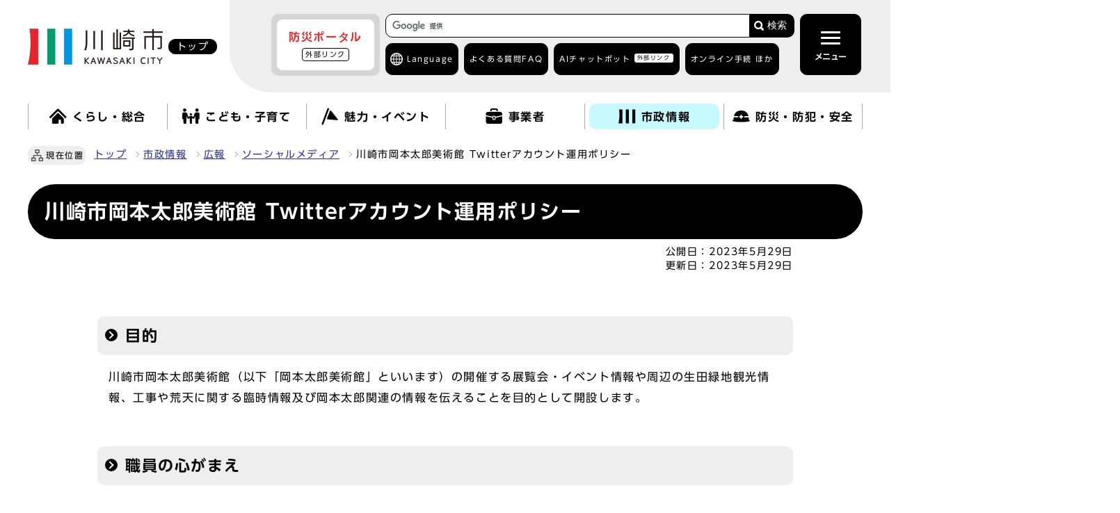

--- FILE ---
content_type: text/html
request_url: https://www.city.kawasaki.jp/170/page/0000151288.html
body_size: 17646
content:
                     <!DOCTYPE html><html lang="ja"><head><meta charset="UTF-8"><meta name="viewport" content="width=device-width, initial-scale=1.0"><meta http-equiv="X-UA-Compatible" content="IE=edge"><meta property="og:title" content="川崎市岡本太郎美術館 Twitterアカウント運用ポリシー"><meta property="og:type" content="website">  <meta property="og:image" content="https://www.city.kawasaki.jp/css/img/ogp_img.png">   <meta property="og:url" content="https://www.city.kawasaki.jp/170/page/0000151288.html"><meta property="og:site_name" content="川崎市"><title>川崎市 : 川崎市岡本太郎美術館 Twitterアカウント運用ポリシー</title> 
    <link rel="stylesheet" type="text/css" href="/css/common.css?20241002" media="screen,print">
    <link rel="stylesheet" type="text/css" href="/css/other.css?20240828" media="screen,print">
  

<link rel="stylesheet" type="text/css" href="/css/drawer.css" media="screen,print">
<link id="changecss" rel="stylesheet" type="text/css" href="/css/color01.css" media="screen,print">
  <link rel="stylesheet" type="text/css" href="/css/molecule_view.css" media="screen,print">
<link rel="stylesheet" type="text/css" href="/css/yomiage.css" media="screen">     <link rel="stylesheet" type="text/css" href="/css/print.css" media="print">
<link rel="icon" href="/css/img/favicon.ico">
<link rel="apple-touch-icon" sizes="180x180" href="/css/img/apple-touch-icon.png">
<script src="//typesquare.com/3/tsst/script/ja/typesquare.js?65b83b155ec846289b9b4105ac1e02d5"></script>
<script src="//cdn1.readspeaker.com/script/6272/webReader/webReader.js?pids=wr&amp;forceAdapter=ioshtml5&amp;disable=translation,lookup"></script> <script src="/js/jquery-3.6.0.min.js"></script>
<script src="/js/onload-ud.js"></script>
<script src="/js/emergency_disp.js?20240930"></script>
<script src="/js/g_custom_search.js"></script>

<script>
  window.rsConf = { general: { usePost: true } };
</script>

<script src="https://tsutaeru.cloud/assets/snippet/js/tsutaeru_mo.js"></script> 
<script> 
  __tsutaeruMO.init({
    access_token: '839bad3c-4738-4c14-94f1-5b1956a97f35',
    toolbar: {
      message: true,
      fixed:false 
    }
  });
</script>


<script>
  function main_trans(aLng){
    var transUrl = "https://www-city-kawasaki-jp.j-server.com/LUCKAWASAK/ns/w1/"; // 翻訳用URL(共通)

    var rUrl = location.href;
    if(rUrl == ""){
        rUrl = 'https://www.city.kawasaki.jp/';
    }

    var nUrl = transUrl + 'ja' + aLng + '/' + rUrl;

    location.href = nUrl;
    return false;
}
</script>


<!-- Google Tag Manager -->
<script>(function(w,d,s,l,i){w[l]=w[l]||[];w[l].push({'gtm.start':
new Date().getTime(),event:'gtm.js'});var f=d.getElementsByTagName(s)[0],
j=d.createElement(s),dl=l!='dataLayer'?'&l='+l:'';j.async=true;j.src=
'https://www.googletagmanager.com/gtm.js?id='+i+dl;f.parentNode.insertBefore(j,f);
})(window,document,'script','dataLayer','GTM-WRVZ7BQ');</script>
<!-- End Google Tag Manager -->
</head><body id="body" class="inbody inkiji drawer drawer--top"><!-- Google Tag Manager (noscript) -->
<noscript><iframe src="https://www.googletagmanager.com/ns.html?id=GTM-WRVZ7BQ"
height="0" width="0" style="display:none;visibility:hidden" title="Google Tag Manager"></iframe></noscript>
<!-- End Google Tag Manager (noscript) -->
<img id="pagetop" class="anchor" src="/images/clearspacer.gif" alt="ページの先頭です" width="1" height="1"><div class="all"><div class="design"><!-- ▼▼▼▼▼ヘッダー▼▼▼▼▼ --><header class="main_header"><p class="skip"><a href="#HONBUN">共通メニューなどをスキップして本文へ</a></p><div class="head"><div class="head_in"><div class="h1_wrap"><p class="h1"><a href="/index.html"><img class="h1_img_logo" src="/css/img/head_logo.png" alt="川崎市 KAWASAKI CITY"><span class="home">トップ</span></a></p></div><div class="h_main"><div class="h_main_in"><!-- ▼▼緊急情報ボタン▼▼ --><div id="emergency_disp_area"> <!-- EMERGENCY-DISP-AREA --> </div><!-- ▲▲緊急情報▲▲ --><div class="head_search_box"><!-- ▼▼検索ボックス▼▼ --><div class="src_box head_search"><form action="https://www.city.kawasaki.jp/search/index.html" id="cse-search-box" name="cse-search-box"><input type="hidden" name="cx" value="008122908043988254239:c9u3mt5xz28"><input type="hidden" name="ie" value="UTF-8"><input type="text" name="q" class="q" title="検索キーワード"><button class="input_line" id="search_button" type="submit">検索</button></form><script src="https://www.google.com/cse/brand?form=cse-search-box&amp;lang=ja"></script></div><!-- ▲▲検索ボックス▲▲ --><div class="h_top"><div class="language ac_box02_wrap"><div class="ac_box02 lang_drop"><a href="javascript:void(0);" lang="en">Language</a></div><div class="ac_box02_in lang_detail"><p class="ac_box02 close"><a href="javascript:void(0);">閉じる</a></p><p class="lang_mt" lang="en">Machine Translation</p><ul><li><a href="javascript:void(0);" lang="en" onclick="main_trans('en'); return false;" onkeypress="main_trans('en'); return false;">English</a></li><li><a href="javascript:void(0);" lang="zh" onclick="main_trans('zh'); return false;" onkeypress="main_trans('zh'); return false;">中文簡体</a></li><li><a href="javascript:void(0);" lang="zh-tw" onclick="main_trans('zhb'); return false;" onkeypress="main_trans('zhb'); return false;">中文繁體</a></li><li><a href="javascript:void(0);" lang="ko" onclick="main_trans('ko'); return false;" onkeypress="main_trans('ko'); return false;">한글</a></li><li><a href="javascript:void(0);" lang="pt" onclick="main_trans('pt'); return false;" onkeypress="main_trans('pt'); return false;">Português</a></li><li><a href="javascript:void(0);" lang="es" onclick="main_trans('es'); return false;" onkeypress="main_trans('es'); return false;">Español</a></li><li><a href="javascript:void(0);" lang="tl" onclick="main_trans('ph'); return false;" onkeypress="main_trans('ph'); return false;">Filipino</a></li><li><a href="javascript:void(0);" lang="vi" onclick="main_trans('vi'); return false;" onkeypress="main_trans('vi'); return false;">Tiếng Việt</a></li>
                     <li id="yas1_on"><a href="javascript:void(0);" onclick="$('#yas1_on').hide();$('#yas1_off').show();$('#yas2_on').hide();$('#yas2_off').show();$('#fur_on').hide();$('.tsutaeru-toolbar-message').show();$(this).parents('.ac_box02_wrap').toggleClass('active');__tsutaeruMO.start();" onkeypress="$('#yas1_on').hide();$('#yas1_off').show();$('#yas2_on').hide();$('#yas2_off').show();$('#fur_on').hide();$('.tsutaeru-toolbar-message').show();$(this).parents('.ac_box02_wrap').toggleClass('active');__tsutaeruMO.start();">やさしい<span>日本語</span></a></li><li id="yas1_off"><a href="javascript:void(0);" onclick="$('#yas1_on').show();$('#yas1_off').hide();$('#yas2_on').show();$('#yas2_off').hide();$('#fur_on').show();__tsutaeruMO.reset();" onkeypress="$('#yas1_on').show();$('#yas1_off').hide();$('#yas2_on').show();$('#yas2_off').hide();$('#fur_on').show();__tsutaeruMO.reset();">元に戻す</a></li></ul><p class="lang_site"><a href="/kurashi/category/264-1-0-0-0-0-0-0-0-0.html" lang="en">がいこくじんのかたへ</a></p><p class="ac_box02 close"><a href="javascript:void(0);">閉じる</a></p></div></div><ul><li><a href="/templates/faq/index.html">よくある質問<span>FAQ</span></a></li><li><a href="https://kawasaki.chatbot-gate.com/chatbot.html">AIチャットボット<span><span class="window">外部リンク</span></span></a></li><li class="ac_box02_wrap online"><div class="ac_box02"><a href="javascript:void(0);">オンライン手続 ほか</a></div><div class="ac_box02_in"><p class="ac_box02 close"><a href="javascript:void(0);">閉じる</a></p><ul>
  <li><a href="/kurashi/category/16-24-1-0-0-0-0-0-0-0.html">オンライン手続<span>かわさき</span></a></li>
  <li><a href="/250/page/0000134383.html">ネットdeスマート</a></li>
  <li><a href="https://www.fureai-net.city.kawasaki.jp/index.html">ふれあいネット<span>公共施設利用予約</span><span class="window">外部リンク</span></a></li>
  <li><a href="https://www.sodai.city.kawasaki.jp/eco/view/kawasaki/top.html">粗大ごみ受付<span class="window">外部リンク</span></a></li>
</ul>                     <p class="ac_box02 close"><a href="javascript:void(0);">閉じる</a></p></div></li></ul></div></div><!-- ▼格納メニュー▼ --><p id="menu_button"><button class="menu open active" type="button"><span class="icon_ham"></span><b class="menu_text">メニュー</b></button></p><div id="drawer" class="drawer-nav"><div class="drawer-menu"><div class="side_sitenavi"><p id="menu_button2"><button class="menu close" type="button"><span class="icon_ham"></span><b class="menu_text">閉じる</b></button></p><div class="search_box_line"><!-- ▼▼検索ボックス▼▼ --><div class="src_box"><form action="https://www.city.kawasaki.jp/search/index.html" id="cse-search-box-sp" name="cse-search-box-sp"><input type="hidden" name="cx" value="008122908043988254239:c9u3mt5xz28"><input type="hidden" name="ie" value="UTF-8"><input type="text" name="q" class="q" title="検索キーワード"><button class="input_line" id="search_button_sp" name="search_button" type="submit">検索</button></form><script src="https://www.google.com/cse/brand?form=cse-search-box-sp&amp;lang=ja"></script></div><!-- ▲▲検索ボックス▲▲ --><div class="h_top"><ul><li><a href="/templates/faq/index.html">よくある質問<span>FAQ</span></a></li><li><a href="https://kawasaki.chatbot-gate.com/chatbot.html">AIチャットボット<span><span class="window">外部リンク</span></span></a></li><li class="ac_box02_wrap online"><div class="ac_box02"><a href="javascript:void(0);">オンライン手続 ほか</a></div><div class="ac_box02_in"><p class="ac_box02 close"><a href="javascript:void(0);">閉じる</a></p><ul>
  <li><a href="/kurashi/category/16-24-1-0-0-0-0-0-0-0.html">オンライン手続<span>かわさき</span></a></li>
  <li><a href="/250/page/0000134383.html">ネットdeスマート</a></li>
  <li><a href="https://www.fureai-net.city.kawasaki.jp/index.html">ふれあいネット<span>公共施設利用予約</span><span class="window">外部リンク</span></a></li>
  <li><a href="https://www.sodai.city.kawasaki.jp/eco/view/kawasaki/top.html">粗大ごみ受付<span class="window">外部リンク</span></a></li>
</ul>                           <p class="ac_box02 close"><a href="javascript:void(0);">閉じる</a></p></div></li></ul></div></div><div class="side_shien"><noscript><p class="noscript"><strong>文字サイズ変更機能を利用するにはJavaScript（アクティブスクリプト）を有効にしてください。JavaScript（アクティブスクリプト）を無効のまま文字サイズを変更する場合には，ご利用のブラウザの開くメニューから文字サイズを変更してください。文字サイズ変更以外にも，操作性向上の目的でJavaScript（アクティブスクリプト）を用いた機能を提供しています。可能であればJavaScript（アクティブスクリプト）を有効にしてください。</strong></p></noscript><ul class="sidr_navi_sub2"><li><div class="font_size"><p class="font_tit">文字の大きさ</p><ul class="font_list"><li><a href="javascript:textSizeUp();">拡大</a></li><li><a href="javascript:textSizeReset();">標準</a></li></ul></div></li><li><div class="bg_color"><p class="bg_tit">色の変更</p><ul class="bg_list"><li><a href="javascript:changeCSS('color02.css');">反転</a></li><li><a href="javascript:changeCSS('color01.css');">標準</a></li></ul></div></li></ul>
<ul class="sidr_navi_sub2">
  <li class="easy_btn fur" id="fur_on">
    <a href="javascript:void(0);" onclick="$('.drawer').drawer('close');
                              $('#menu_button .open').addClass('active');
                              $('#menu_button2 .close').removeClass('active');
                              $('#fur_on').hide();
                              $('#yas1_on').hide();
                              $('#yas1_off').show();
                              $('#yas2_on').hide();
                              $('#yas2_off').show();
                              __tsutaeruMO.start({mode:'ruby'});"
                              onkeypress="$('.drawer').drawer('close');
                              $('#menu_button .open').addClass('active');
                              $('#menu_button2 .close').removeClass('active');
                              $('#fur_on').hide();
                              $('#yas1_on').hide();
                              $('#yas1_off').show();
                              $('#yas2_on').hide();
                              $('#yas2_off').show();
                              __tsutaeruMO.start({mode:'ruby'});">ふりがな</a>
  </li>
  <li class="easy_btn yas" id="yas2_on">
    <a href="javascript:void(0);" onclick="$('.drawer').drawer('close');
                                        $('#menu_button .open').addClass('active');
                                        $('#menu_button2 .close').removeClass('active');
                                        $('#yas1_on').hide();
                                        $('#yas1_off').show();
                                        $('#yas2_on').hide();
                                        $('#yas2_off').show();
                                        $('#fur_on').hide();
                                        $('.tsutaeru-toolbar-message').show();
                                        __tsutaeruMO.start();"
                                        onkeypress="$('.drawer').drawer('close');
                                        $('#menu_button .open').addClass('active');
                                        $('#menu_button2 .close').removeClass('active');
                                        $('#yas1_on').hide();
                                        $('#yas1_off').show();
                                        $('#yas2_on').hide();
                                        $('#yas2_off').show();
                                        $('#fur_on').hide();
                                        $('.tsutaeru-toolbar-message').show();
                                        __tsutaeruMO.start();">やさしい日本語</a>
  </li>
  <li class="easy_btn yas" id="yas2_off">
    <a href="javascript:void(0);" onclick="$('.drawer').drawer('close');
                                        $('#menu_button .open').addClass('active');
                                        $('#menu_button2 .close').removeClass('active');
                                        $('#yas1_on').show();
                                        $('#yas1_off').hide();
                                        $('#yas2_on').show();
                                        $('#yas2_off').hide();
                                        $('#fur_on').show();
                                        __tsutaeruMO.reset();"
                                        onkeypress="$('.drawer').drawer('close');
                                        $('#menu_button .open').addClass('active');
                                        $('#menu_button2 .close').removeClass('active');
                                        $('#yas1_on').show();
                                        $('#yas1_off').hide();
                                        $('#yas2_on').show();
                                        $('#yas2_off').hide();
                                        $('#fur_on').show();
                                        __tsutaeruMO.reset();">元に戻す</a>
  </li>
  <li class="easy_btn yom">
    <a href="//app-eas.readspeaker.com/cgi-bin/rsent?customerid=6272&amp;lang=ja_jp&amp;readid=main_outline&amp;url=" onclick="$('.drawer').drawer('close');
                             $('#menu_button .open').addClass('active');
                             $('#menu_button2 .close').removeClass('active');
                             readpage(this.href, 'xp1');
                             return false;"
                             onkeypress="$('.drawer').drawer('close');
                             $('#menu_button .open').addClass('active');
                             $('#menu_button2 .close').removeClass('active');
                             readpage(this.href, 'xp1');
                             return false;" rel="nofollow" accesskey="L">読み上げ</a>
  </li>
</ul>                 </div><!-- ▼▼グローバルメニュー▼▼ --> <ul class="sidr_navi"><li><a href="/"><b>トップ</b></a></li><li class="ac_box_nav"><div class="ac_box_nav_sub"><a href="javascript:void(0);"><img src="/css/img/nav_img01.png" alt=""><b>くらし・総合</b></a></div><div class="ac_box_nav_in"><p class="ac_box_nav_sub_close"><a href="javascript:void(0);">閉じる</a></p><h2><a href="/kurashi/">くらし・総合を見る</a></h2><ul><li><a href="https://www.city.kawasaki.jp/kurashi/category/16-0-0-0-0-0-0-0-0-0.html">くらしの手続き</a></li><li><a href="https://www.city.kawasaki.jp/kurashi/category/255-0-0-0-0-0-0-0-0-0.html">税金</a></li><li><a href="https://www.city.kawasaki.jp/kurashi/category/256-0-0-0-0-0-0-0-0-0.html">相談窓口</a></li><li><a href="https://www.city.kawasaki.jp/kurashi/category/257-0-0-0-0-0-0-0-0-0.html">年金・保険</a></li><li><a href="https://www.city.kawasaki.jp/kurashi/category/258-0-0-0-0-0-0-0-0-0.html">予防接種・感染症</a></li><li><a href="https://www.city.kawasaki.jp/kurashi/category/22-0-0-0-0-0-0-0-0-0.html">医療・健康・衛生・動物</a></li><li><a href="https://www.city.kawasaki.jp/kurashi/category/23-0-0-0-0-0-0-0-0-0.html">高齢者福祉・介護</a></li><li><a href="https://www.city.kawasaki.jp/kurashi/category/259-0-0-0-0-0-0-0-0-0.html">地域福祉・生活保護</a></li><li><a href="https://www.city.kawasaki.jp/kurashi/category/260-0-0-0-0-0-0-0-0-0.html">障害保健福祉</a></li><li><a href="https://www.city.kawasaki.jp/kurashi/category/261-0-0-0-0-0-0-0-0-0.html">家庭ごみの出し方</a></li><li><a href="https://www.city.kawasaki.jp/kurashi/category/262-0-0-0-0-0-0-0-0-0.html">廃棄物・リサイクル・美化</a></li><li><a href="https://www.city.kawasaki.jp/kurashi/category/24-0-0-0-0-0-0-0-0-0.html">上下水道・住まい</a></li><li><a href="https://www.city.kawasaki.jp/kurashi/category/26-0-0-0-0-0-0-0-0-0.html">まちづくり</a></li><li><a href="https://www.city.kawasaki.jp/kurashi/category/28-0-0-0-0-0-0-0-0-0.html">交通・自転車・道路</a></li><li><a href="https://www.city.kawasaki.jp/kurashi/category/29-0-0-0-0-0-0-0-0-0.html">環境・河川・港湾</a></li><li><a href="https://www.city.kawasaki.jp/kurashi/category/32-0-0-0-0-0-0-0-0-0.html">地域活動・市民活動</a></li><li><a href="https://www.city.kawasaki.jp/kurashi/category/264-0-0-0-0-0-0-0-0-0.html" lang="en">Global site</a></li><li><a href="https://kawasaki.geocloud.jp/webgis/?p=1">ガイドマップかわさき</a></li></ul><p class="ac_box_nav_sub_close"><a href="javascript:void(0);">閉じる</a></p></div></li><li class="ac_box_nav"><div class="ac_box_nav_sub"><a href="javascript:void(0);"><img src="/css/img/nav_img02.png" alt=""><b>こども・子育て</b></a></div><div class="ac_box_nav_in"><p class="ac_box_nav_sub_close"><a href="javascript:void(0);">閉じる</a></p><h2><a href="/kodomo/">こども・子育てを見る</a></h2><ul><li><a href="https://www.city.kawasaki.jp/kodomo/category/265-0-0-0-0-0-0-0-0-0.html">赤ちゃんが生まれるまで</a></li><li><a href="https://www.city.kawasaki.jp/kodomo/category/266-0-0-0-0-0-0-0-0-0.html">赤ちゃんが生まれてから</a></li><li><a href="https://www.city.kawasaki.jp/kodomo/category/267-0-0-0-0-0-0-0-0-0.html">保育所、幼稚園</a></li><li><a href="https://www.city.kawasaki.jp/kodomo/category/268-0-0-0-0-0-0-0-0-0.html">小・中学生になったら</a></li><li><a href="https://www.city.kawasaki.jp/kodomo/category/269-0-0-0-0-0-0-0-0-0.html">高校・大学・青少年</a></li><li><a href="https://www.city.kawasaki.jp/kodomo/category/270-0-0-0-0-0-0-0-0-0.html">こどもの相談・手当・助成</a></li><li><a href="https://www.city.kawasaki.jp/kodomo/category/271-0-0-0-0-0-0-0-0-0.html">子育てガイドブック・アプリ</a></li><li><a href="https://www.city.kawasaki.jp/kodomo/category/272-0-0-0-0-0-0-0-0-0.html">こどもの施設案内</a></li><li><a href="https://www.city.kawasaki.jp/kodomo/category/273-0-0-0-0-0-0-0-0-0.html">各区の子育て情報</a></li><li><a href="https://www.city.kawasaki.jp/kodomo/category/274-0-0-0-0-0-0-0-0-0.html">市の取り組み・事業者向け情報</a></li><li><a href="https://www.city.kawasaki.jp/kawasakiu18/category/350-0-0-0-0-0-0-0-0-0.html">子ども・若者の“声”募集箱～君のつぶやきをきかせて～</a></li><li><a href="https://www.city.kawasaki.jp/880/">教育委員会</a></li></ul><p class="ac_box_nav_sub_close"><a href="javascript:void(0);">閉じる</a></p></div></li><li class="ac_box_nav"><div class="ac_box_nav_sub"><a href="javascript:void(0);"><img src="/css/img/nav_img03.png" alt=""><b>魅力・イベント</b></a></div><div class="ac_box_nav_in"><p class="ac_box_nav_sub_close"><a href="javascript:void(0);">閉じる</a></p><h2><a href="/miryoku/">魅力・イベントを見る</a></h2><ul><li><a href="https://www.city.kawasaki.jp/miryoku/category/73-0-0-0-0-0-0-0-0-0.html">川崎の魅力</a></li><li><a href="https://www.city.kawasaki.jp/main/event2/curr.html">イベントカレンダー</a></li><li><a href="https://www.city.kawasaki.jp/miryoku/category/276-0-0-0-0-0-0-0-0-0.html">観光情報</a></li><li><a href="https://www.city.kawasaki.jp/miryoku/category/66-0-0-0-0-0-0-0-0-0.html">メディア情報</a></li><li><a href="https://www.city.kawasaki.jp/shisei/category/50-29-3-0-0-0-0-0-0-0.html" lang="ja">市制100周年記念事業</a></li><li><a href="https://www.city.kawasaki.jp/170/page/0000142974.html" lang="ja">かわさきスペシャルサポーター</a></li><li><a href="https://www.city.kawasaki.jp/170/page/0000165871.html" lang="ja">かわさき魅力ギャラリー</a></li></ul><p class="ac_box_nav_sub_close"><a href="javascript:void(0);">閉じる</a></p></div></li><li class="ac_box_nav"><div class="ac_box_nav_sub"><a href="javascript:void(0);"><img src="/css/img/nav_img04.png" alt=""><b>事業者</b></a></div><div class="ac_box_nav_in"><p class="ac_box_nav_sub_close"><a href="javascript:void(0);">閉じる</a></p><h2><a href="/jigyou/">事業者を見る</a></h2><ul><li><a href="https://www.city.kawasaki.jp/jigyou/category/74-0-0-0-0-0-0-0-0-0.html">入札・契約</a></li><li><a href="https://www.city.kawasaki.jp/jigyou/category/75-0-0-0-0-0-0-0-0-0.html">官民連携</a></li><li><a href="https://www.city.kawasaki.jp/jigyou/category/76-0-0-0-0-0-0-0-0-0.html">届出・手続き・各種情報</a></li><li><a href="https://www.city.kawasaki.jp/jigyou/category/77-0-0-0-0-0-0-0-0-0.html">中小企業支援</a></li><li><a href="https://www.city.kawasaki.jp/jigyou/category/282-0-0-0-0-0-0-0-0-0.html">起業・創業・ベンチャー支援</a></li><li><a href="https://www.city.kawasaki.jp/jigyou/category/283-0-0-0-0-0-0-0-0-0.html">成長分野への取組支援</a></li><li><a href="https://www.city.kawasaki.jp/jigyou/category/79-0-0-0-0-0-0-0-0-0.html">産業振興関連の条例・計画等</a></li><li><a href="https://www.city.kawasaki.jp/jigyou/category/284-0-0-0-0-0-0-0-0-0.html">企業誘致・立地促進</a></li></ul><p class="ac_box_nav_sub_close"><a href="javascript:void(0);">閉じる</a></p></div></li><li class="ac_box_nav"><div class="ac_box_nav_sub"><a href="javascript:void(0);"><img src="/css/img/nav_img05.png" alt=""><b>市政情報</b></a></div><div class="ac_box_nav_in"><p class="ac_box_nav_sub_close"><a href="javascript:void(0);">閉じる</a></p><h2><a href="/shisei/">市政情報を見る</a></h2><ul><li><a href="https://www.city.kawasaki.jp/shisei/category/35-0-0-0-0-0-0-0-0-0.html">市の概要</a></li><li><a href="https://www.city.kawasaki.jp/shisei/category/37-0-0-0-0-0-0-0-0-0.html">市長の部屋</a></li><li><a href="https://www.city.kawasaki.jp/shisei/category/38-0-0-0-0-0-0-0-0-0.html">条例・要綱・公報</a></li><li><a href="https://www.city.kawasaki.jp/shisei/category/40-0-0-0-0-0-0-0-0-0.html">市議会</a></li><li><a href="https://www.city.kawasaki.jp/shisei/category/61-0-0-0-0-0-0-0-0-0.html">職員採用・人事</a></li><li><a href="https://www.city.kawasaki.jp/shisei/category/42-0-0-0-0-0-0-0-0-0.html">審議会・その他会議</a></li><li><a href="https://www.city.kawasaki.jp/shisei/category/47-0-0-0-0-0-0-0-0-0.html">市の財政・市債・行財政改革</a></li><li><a href="https://www.city.kawasaki.jp/shisei/category/50-0-0-0-0-0-0-0-0-0.html">広報</a></li><li><a href="https://www.city.kawasaki.jp/shisei/category/286-0-0-0-0-0-0-0-0-0.html">広聴・パブリックコメント</a></li><li><a href="https://www.city.kawasaki.jp/shisei/category/51-0-0-0-0-0-0-0-0-0.html">情報公開・各種統計</a></li><li><a href="https://www.city.kawasaki.jp/shisei/category/54-0-0-0-0-0-0-0-0-0.html">計画・事業</a></li><li><a href="https://www.city.kawasaki.jp/shisei/category/287-0-0-0-0-0-0-0-0-0.html">情報化施策・市民自治</a></li><li><a href="https://www.city.kawasaki.jp/shisei/category/222-0-0-0-0-0-0-0-0-0.html">広域行政・地方分権・特別市推進</a></li><li><a href="https://www.city.kawasaki.jp/shisei/category/57-0-0-0-0-0-0-0-0-0.html">国際戦略</a></li><li><a href="https://www.city.kawasaki.jp/shisei/category/58-0-0-0-0-0-0-0-0-0.html">選挙・住民投票</a></li><li><a href="https://www.city.kawasaki.jp/shisei/category/59-0-0-0-0-0-0-0-0-0.html">市民オンブズマン・人権オンブズパーソン・行政不服審査</a></li><li><a href="https://www.city.kawasaki.jp/shisei/category/60-0-0-0-0-0-0-0-0-0.html">人権・平和・交流</a></li><li><a href="https://www.city.kawasaki.jp/shisei/category/62-0-0-0-0-0-0-0-0-0.html">市政資料</a></li><li><a href="https://www.city.kawasaki.jp/shisei/category/82-0-0-0-0-0-0-0-0-0.html">区役所サービス</a></li><li><a href="https://www.city.kawasaki.jp/shisei/category/288-0-0-0-0-0-0-0-0-0.html">主な市の施設</a></li></ul><p class="ac_box_nav_sub_close"><a href="javascript:void(0);">閉じる</a></p></div></li><li class="ac_box_nav"><div class="ac_box_nav_sub"><a href="javascript:void(0);"><img src="/css/img/nav_img06.png" alt=""><b>防災・防犯・安全</b></a></div><div class="ac_box_nav_in"><p class="ac_box_nav_sub_close"><a href="javascript:void(0);">閉じる</a></p><h2><a href="/bousai/">防災・防犯・安全を見る</a></h2><ul>            <li><a href="https://www.city.kawasaki.jp/bousai/category/289-0-0-0-0-0-0-0-0-0.html">緊急・災害情報</a></li>            <li><a href="https://www.city.kawasaki.jp/bousai/category/290-0-0-0-0-0-0-0-0-0.html">救急医療</a></li>            <li><a href="https://www.city.kawasaki.jp/bousai/category/291-0-0-0-0-0-0-0-0-0.html">消防</a></li>            <li><a href="https://www.city.kawasaki.jp/bousai/category/292-0-0-0-0-0-0-0-0-0.html">防災</a></li>            <li><a href="https://www.city.kawasaki.jp/bousai/category/293-0-0-0-0-0-0-0-0-0.html">防犯</a></li>            <li><a href="https://www.city.kawasaki.jp/bousai/category/294-0-0-0-0-0-0-0-0-0.html">交通安全</a></li></ul><p class="ac_box_nav_sub_close"><a href="javascript:void(0);">閉じる</a></p></div></li></ul><div class="sidr_sub"><div class="sidr_ku"><b>区役所</b><div><ul class="sidr_navi_sub"><li><a href="/kawasaki/">川崎区</a></li><li><a href="/saiwai/">幸区</a></li><li><a href="/nakahara/">中原区</a></li><li><a href="/takatsu/">高津区</a></li><li><a href="/miyamae/">宮前区</a></li><li><a href="/tama/">多摩区</a></li><li><a href="/asao/">麻生区</a></li></ul></div></div><div class="sidr_sitemap"><div><p><a href="/main/sitemap.html">サイトマップ</a></p></div></div></div><div class="thankyou"><div class="thankyou_ttl"><p><b>サンキューコールかわさき</b></p>
<p>市政に関するお問い合わせ、ご意見、ご相談</p>
<p>（午前8時から午後9時　年中無休）</p>     </div><ul>
  <li><a href="tel:044-200-3939">電話番号<span>044-200-3939</span></a></li>
  <li><a href="/kurashi/category/256-1-0-0-0-0-0-0-0-0.html">サンキューコールかわさきの<span>ページを見る</span></a></li>
</ul>   </div><p class="d-close lastitem"><a href="javascript:void(0);" class="close"><span>閉じる</span></a></p>
                 <!-- ▲▲グローバルメニュー▲▲ --></div></div></div><!-- ▲格納メニュー▲ --></div></div></div><!-- ▼▼検索ボックス▼▼ --><div class="src_box src_box-sp2"><form action="https://www.city.kawasaki.jp/search/index.html" id="cse-search-box-sp2" name="cse-search-box-sp2"><input type="hidden" name="cx" value="008122908043988254239:c9u3mt5xz28"><input type="hidden" name="ie" value="UTF-8"><input type="text" name="q" class="q" title="検索キーワード"><button class="input_line" id="search_button-sp2" type="submit">検索</button></form><script src="https://www.google.com/cse/brand?form=cse-search-box-sp2&amp;lang=ja"></script></div><!-- ▲▲検索ボックス▲▲ --></div><div class="xp1_parent"><div id="xp1" class="rs_preserve rs_skip rs_splitbutton rs_addtools rs_exp"></div> </div><!-- ▼▼グローバルメニュー▼▼ --> <nav class="g_navi top_g_navi_pc"><ul class="g_navi_in"><li><a href="/kurashi/"><img src="/css/img/nav_img01.png" alt=""><b>くらし・総合</b></a><div class="g_navi_in_sub"><div><ul><li><a href="https://www.city.kawasaki.jp/kurashi/category/16-0-0-0-0-0-0-0-0-0.html">くらしの手続き</a></li><li><a href="https://www.city.kawasaki.jp/kurashi/category/255-0-0-0-0-0-0-0-0-0.html">税金</a></li><li><a href="https://www.city.kawasaki.jp/kurashi/category/256-0-0-0-0-0-0-0-0-0.html">相談窓口</a></li><li><a href="https://www.city.kawasaki.jp/kurashi/category/257-0-0-0-0-0-0-0-0-0.html">年金・保険</a></li><li><a href="https://www.city.kawasaki.jp/kurashi/category/258-0-0-0-0-0-0-0-0-0.html">予防接種・感染症</a></li><li><a href="https://www.city.kawasaki.jp/kurashi/category/22-0-0-0-0-0-0-0-0-0.html">医療・健康・衛生・動物</a></li><li><a href="https://www.city.kawasaki.jp/kurashi/category/23-0-0-0-0-0-0-0-0-0.html">高齢者福祉・介護</a></li><li><a href="https://www.city.kawasaki.jp/kurashi/category/259-0-0-0-0-0-0-0-0-0.html">地域福祉・生活保護</a></li><li><a href="https://www.city.kawasaki.jp/kurashi/category/260-0-0-0-0-0-0-0-0-0.html">障害保健福祉</a></li><li><a href="https://www.city.kawasaki.jp/kurashi/category/261-0-0-0-0-0-0-0-0-0.html">家庭ごみの出し方</a></li><li><a href="https://www.city.kawasaki.jp/kurashi/category/262-0-0-0-0-0-0-0-0-0.html">廃棄物・リサイクル・美化</a></li><li><a href="https://www.city.kawasaki.jp/kurashi/category/24-0-0-0-0-0-0-0-0-0.html">上下水道・住まい</a></li><li><a href="https://www.city.kawasaki.jp/kurashi/category/26-0-0-0-0-0-0-0-0-0.html">まちづくり</a></li><li><a href="https://www.city.kawasaki.jp/kurashi/category/28-0-0-0-0-0-0-0-0-0.html">交通・自転車・道路</a></li><li><a href="https://www.city.kawasaki.jp/kurashi/category/29-0-0-0-0-0-0-0-0-0.html">環境・河川・港湾</a></li><li><a href="https://www.city.kawasaki.jp/kurashi/category/32-0-0-0-0-0-0-0-0-0.html">地域活動・市民活動</a></li><li><a href="https://www.city.kawasaki.jp/kurashi/category/264-0-0-0-0-0-0-0-0-0.html" lang="en">Global site</a></li><li><a href="https://kawasaki.geocloud.jp/webgis/?p=1">ガイドマップかわさき</a></li></ul></div></div></li><li><a href="/kodomo/"><img src="/css/img/nav_img02.png" alt=""><b>こども・子育て</b></a><div class="g_navi_in_sub"><div><ul>                <li><a href="https://www.city.kawasaki.jp/kodomo/category/265-0-0-0-0-0-0-0-0-0.html">赤ちゃんが生まれるまで</a></li>                <li><a href="https://www.city.kawasaki.jp/kodomo/category/266-0-0-0-0-0-0-0-0-0.html">赤ちゃんが生まれてから</a></li>                <li><a href="https://www.city.kawasaki.jp/kodomo/category/267-0-0-0-0-0-0-0-0-0.html">保育所、幼稚園</a></li>                <li><a href="https://www.city.kawasaki.jp/kodomo/category/268-0-0-0-0-0-0-0-0-0.html">小・中学生になったら</a></li>                <li><a href="https://www.city.kawasaki.jp/kodomo/category/269-0-0-0-0-0-0-0-0-0.html">高校・大学・青少年</a></li>                <li><a href="https://www.city.kawasaki.jp/kodomo/category/270-0-0-0-0-0-0-0-0-0.html">こどもの相談・手当・助成</a></li>                <li><a href="https://www.city.kawasaki.jp/kodomo/category/271-0-0-0-0-0-0-0-0-0.html">子育てガイドブック・アプリ</a></li>                <li><a href="https://www.city.kawasaki.jp/kodomo/category/272-0-0-0-0-0-0-0-0-0.html">こどもの施設案内</a></li>                <li><a href="https://www.city.kawasaki.jp/kodomo/category/273-0-0-0-0-0-0-0-0-0.html">各区の子育て情報</a></li>                <li><a href="https://www.city.kawasaki.jp/kodomo/category/274-0-0-0-0-0-0-0-0-0.html">市の取り組み・事業者向け情報</a></li>                <li><a href="https://www.city.kawasaki.jp/kawasakiu18/category/350-0-0-0-0-0-0-0-0-0.html">子ども・若者の“声”募集箱～君のつぶやきをきかせて～</a></li>                <li><a href="https://www.city.kawasaki.jp/880/">教育委員会</a></li></ul></div></div></li><li><a href="/miryoku/"><img src="/css/img/nav_img03.png" alt=""><b>魅力・イベント</b></a><div class="g_navi_in_sub"><div><ul><li><a href="https://www.city.kawasaki.jp/miryoku/category/73-0-0-0-0-0-0-0-0-0.html">川崎の魅力</a></li><li><a href="https://www.city.kawasaki.jp/main/event2/curr.html">イベントカレンダー</a></li><li><a href="https://www.city.kawasaki.jp/miryoku/category/276-0-0-0-0-0-0-0-0-0.html">観光情報</a></li><li><a href="https://www.city.kawasaki.jp/miryoku/category/66-0-0-0-0-0-0-0-0-0.html">メディア情報</a></li><li><a href="https://www.city.kawasaki.jp/shisei/category/50-29-3-0-0-0-0-0-0-0.html" lang="ja">市制100周年記念事業</a></li><li><a href="https://www.city.kawasaki.jp/170/page/0000142974.html" lang="ja">かわさきスペシャルサポーター</a></li><li><a href="https://www.city.kawasaki.jp/170/page/0000165871.html" lang="ja">かわさき魅力ギャラリー</a></li></ul></div></div></li><li><a href="/jigyou/"><img src="/css/img/nav_img04.png" alt=""><b>事業者</b></a><div class="g_navi_in_sub"><div><ul><li><a href="https://www.city.kawasaki.jp/jigyou/category/74-0-0-0-0-0-0-0-0-0.html">入札・契約</a></li><li><a href="https://www.city.kawasaki.jp/jigyou/category/75-0-0-0-0-0-0-0-0-0.html">官民連携</a></li><li><a href="https://www.city.kawasaki.jp/jigyou/category/76-0-0-0-0-0-0-0-0-0.html">届出・手続き・各種情報</a></li><li><a href="https://www.city.kawasaki.jp/jigyou/category/77-0-0-0-0-0-0-0-0-0.html">中小企業支援</a></li><li><a href="https://www.city.kawasaki.jp/jigyou/category/282-0-0-0-0-0-0-0-0-0.html">起業・創業・ベンチャー支援</a></li><li><a href="https://www.city.kawasaki.jp/jigyou/category/283-0-0-0-0-0-0-0-0-0.html">成長分野への取組支援</a></li><li><a href="https://www.city.kawasaki.jp/jigyou/category/79-0-0-0-0-0-0-0-0-0.html">産業振興関連の条例・計画等</a></li><li><a href="https://www.city.kawasaki.jp/jigyou/category/284-0-0-0-0-0-0-0-0-0.html">企業誘致・立地促進</a></li></ul></div></div></li><li class="active"><a href="/shisei/"><img src="/css/img/nav_img05.png" alt=""><b>市政情報</b></a><div class="g_navi_in_sub"><div><ul><li><a href="https://www.city.kawasaki.jp/shisei/category/35-0-0-0-0-0-0-0-0-0.html">市の概要</a></li><li><a href="https://www.city.kawasaki.jp/shisei/category/37-0-0-0-0-0-0-0-0-0.html">市長の部屋</a></li><li><a href="https://www.city.kawasaki.jp/shisei/category/38-0-0-0-0-0-0-0-0-0.html">条例・要綱・公報</a></li><li><a href="https://www.city.kawasaki.jp/shisei/category/40-0-0-0-0-0-0-0-0-0.html">市議会</a></li><li><a href="https://www.city.kawasaki.jp/shisei/category/61-0-0-0-0-0-0-0-0-0.html">職員採用・人事</a></li><li><a href="https://www.city.kawasaki.jp/shisei/category/42-0-0-0-0-0-0-0-0-0.html">審議会・その他会議</a></li><li><a href="https://www.city.kawasaki.jp/shisei/category/47-0-0-0-0-0-0-0-0-0.html">市の財政・市債・行財政改革</a></li><li><a href="https://www.city.kawasaki.jp/shisei/category/50-0-0-0-0-0-0-0-0-0.html">広報</a></li><li><a href="https://www.city.kawasaki.jp/shisei/category/286-0-0-0-0-0-0-0-0-0.html">広聴・パブリックコメント</a></li><li><a href="https://www.city.kawasaki.jp/shisei/category/51-0-0-0-0-0-0-0-0-0.html">情報公開・各種統計</a></li><li><a href="https://www.city.kawasaki.jp/shisei/category/54-0-0-0-0-0-0-0-0-0.html">計画・事業</a></li><li><a href="https://www.city.kawasaki.jp/shisei/category/287-0-0-0-0-0-0-0-0-0.html">情報化施策・市民自治</a></li><li><a href="https://www.city.kawasaki.jp/shisei/category/222-0-0-0-0-0-0-0-0-0.html">広域行政・地方分権・特別市推進</a></li><li><a href="https://www.city.kawasaki.jp/shisei/category/57-0-0-0-0-0-0-0-0-0.html">国際戦略</a></li><li><a href="https://www.city.kawasaki.jp/shisei/category/58-0-0-0-0-0-0-0-0-0.html">選挙・住民投票</a></li><li><a href="https://www.city.kawasaki.jp/shisei/category/59-0-0-0-0-0-0-0-0-0.html">市民オンブズマン・人権オンブズパーソン・行政不服審査</a></li><li><a href="https://www.city.kawasaki.jp/shisei/category/60-0-0-0-0-0-0-0-0-0.html">人権・平和・交流</a></li><li><a href="https://www.city.kawasaki.jp/shisei/category/62-0-0-0-0-0-0-0-0-0.html">市政資料</a></li><li><a href="https://www.city.kawasaki.jp/shisei/category/82-0-0-0-0-0-0-0-0-0.html">区役所サービス</a></li><li><a href="https://www.city.kawasaki.jp/shisei/category/288-0-0-0-0-0-0-0-0-0.html">主な市の施設</a></li></ul></div></div></li><li><a href="/bousai/"><img src="/css/img/nav_img06.png" alt=""><b>防災・防犯・安全</b></a><div class="g_navi_in_sub"><div><ul><li><a href="https://www.city.kawasaki.jp/bousai/category/289-0-0-0-0-0-0-0-0-0.html">緊急・災害情報</a></li><li><a href="https://www.city.kawasaki.jp/bousai/category/290-0-0-0-0-0-0-0-0-0.html">救急医療</a></li><li><a href="https://www.city.kawasaki.jp/bousai/category/291-0-0-0-0-0-0-0-0-0.html">消防</a></li><li><a href="https://www.city.kawasaki.jp/bousai/category/292-0-0-0-0-0-0-0-0-0.html">防災</a></li><li><a href="https://www.city.kawasaki.jp/bousai/category/293-0-0-0-0-0-0-0-0-0.html">防犯</a></li><li><a href="https://www.city.kawasaki.jp/bousai/category/294-0-0-0-0-0-0-0-0-0.html">交通安全</a></li></ul></div></div></li></ul></nav>
   <!-- ▲▲グローバルメニュー▲▲ --></header><img id="HONBUN" tabindex="-1" class="anchor" src="/images/clearspacer.gif" alt="" width="1" height="1">
<!-- ▲▲▲▲▲ヘッダー▲▲▲▲▲ --><!-- ▼▼▼▼▼メイン▼▼▼▼▼ -->          <div class="pankuzu"><div class="pankuzu_lower pankuzu_ac"><p class="pankuzu_tit">現在位置</p><ul><li><a href="https://www.city.kawasaki.jp/">トップ</a></li><li><a href="https://www.city.kawasaki.jp/shisei/index.html">市政情報</a></li><li><a href="https://www.city.kawasaki.jp/shisei/category/50-0-0-0-0-0-0-0-0-0.html">広報</a></li><li><a href="https://www.city.kawasaki.jp/shisei/category/50-13-0-0-0-0-0-0-0-0.html">ソーシャルメディア</a></li><li>川崎市岡本太郎美術館 Twitterアカウント運用ポリシー</li></ul></div></div><div id="main_outline"><div class="main_naka_h1"><h1>川崎市岡本太郎美術館 Twitterアカウント運用ポリシー</h1></div><div class="main_naka kiji_head"><div class="syosai"><ul class="syosai_hiduke" itemscope="" itemtype="http://schema.org/WebPage"><li>公開日：<time itemprop="datePublished" datetime="2023-05-29">2023年5月29日</time></li><li>更新日：<time itemprop="dateModified" datetime="2023-05-29">2023年5月29日</time></li></ul></div></div><div class="waku"><div class="waku_top"><!-- ▼▼ページ内目次▼▼ --><!-- ▲▲ページ内目次▲▲ --><div class="main_naka_kiji_box"><div class="main_naka_kiji"><!-- EVENT-APP-CONTENTS --><div id="mol_contents" class="mol_contents"><a id="index-1-1" class="anchor" tabindex="-1"><img src="../images/clearspacer.gif" alt="" width="1" height="1"></a><h2 class="block_index_1">目的</h2>
<div class="mol_textblock block_index_2"><p>川崎市岡本太郎美術館（以下「岡本太郎美術館」といいます）の開催する展覧会・イベント情報や周辺の生田緑地観光情報、工事や荒天に関する臨時情報及び岡本太郎関連の情報を伝えることを目的として開設します。</p></div>
<a id="index-1-3" class="anchor" tabindex="-1"><img src="../images/clearspacer.gif" alt="" width="1" height="1"></a><h2 class="block_index_3">職員の心がまえ</h2>
<div class="mol_textblock block_index_4"><p>(1)私たちは、多くの皆様に充実した情報を発信することに努めます。 </p><p>(2) 私たちは、限られた文字数でのコミュニケーションには限界があることを自覚し、誤解を与えないよう最大限の注意を払い情報を発信します。 </p><p>(3) 私たちは、地方公務員法をはじめとする関係法令及び職員の服務や情報の取扱いに関する規程等を遵守し、基本的人権、肖像権、著作権、個人情報保護等に留意し、情報を発信します。 </p></div>
<a id="index-1-5" class="anchor" tabindex="-1"><img src="../images/clearspacer.gif" alt="" width="1" height="1"></a><h2 class="block_index_5">アカウント運用のルール</h2>
<a id="index-2-6" class="anchor" tabindex="-1"><img src="../images/clearspacer.gif" alt="" width="1" height="1"></a><h3 class="block_index_6">対応時間</h3>
<div class="mol_textblock block_index_7"><p>原則として、休園日（原則・月曜日）以外の8時45分～17時30分（年末年始を除く）としますが、この時間帯以外にも発信する場合があります。また、担当者の状況により対応できない場合もあります。 </p></div>
<a id="index-2-8" class="anchor" tabindex="-1"><img src="../images/clearspacer.gif" alt="" width="1" height="1"></a><h3 class="block_index_8">管理者及び投稿者</h3>
<div class="mol_textblock block_index_9"><p>管理者：岡本太郎美術館指定管理者</p><p>投稿者：岡本太郎美術館職員（指定管理者職員）</p></div>
<a id="index-2-10" class="anchor" tabindex="-1"><img src="../images/clearspacer.gif" alt="" width="1" height="1"></a><h3 class="block_index_10">注意事項</h3>
<div class="mol_textblock block_index_11"><p>(1)当ツイッターでフォロー・リプライ・リツイートは原則として行いません。 </p><p>(2)岡本太郎美術館の情報の共有や「リツイート」は歓迎します。ただし、当ツイッターに掲載している個々の情報（写真、テキスト、画像等）に関する知的財産権（商標権、著作権等の全ての権利）は、岡本太郎美術館あるいは同館以外の原著作権者に帰属します。 </p><p>(3)管理者が不適切と判断した次のような書き込みは、予告なく全部または一部を非表示、削除、違反報告等を行う場合があります。</p><p>・法令等に違反する内容及び違反または助長するおそれがあるもの</p><p>　・公序良俗に反するもの</p><p>　・営利を目的としたもの</p><p>　・政治、選挙、宗教活動を目的とするもの</p><p>　・記載された内容が虚偽または著しく事実と異なるもの</p><p>　・同一のユーザーにより繰り返し投稿される、同一内容のコメントや似通ったコメント</p><p>　・Twitterの利用規約に反するもの</p><p>　・第三者が不快に感じて削除の依頼があり、かつ管理者も削除が適当であると判断したもの</p><p>　・その他、管理者が不適切と判断した情報及びこれらの内容を含むリンク等</p><p>(4)当ツイッターは、岡本太郎美術館の判断により予告なく変更廃止する場合があります。 </p><p>(5)当Twitterは、管理者の判断により予告なく変更廃止する場合があります。</p><p>(6)いただいた個人情報の取扱いについては、川崎市ホームページの取扱いに準じます。</p><p>(7)その他「川崎市ソーシャルメディアの利用に関するガイドライン」の取扱いに準じます。</p></div>
<a id="index-2-12" class="anchor" tabindex="-1"><img src="../images/clearspacer.gif" alt="" width="1" height="1"></a><h3 class="block_index_12">免責事項</h3>
<div class="mol_textblock block_index_13"><p>(1)当ツイッターの掲載情報の正確性、完全性、有用性等を完全に保証するものではありません。</p><p>(2)当ツイッターの閲覧者及び第三者が掲載情報を利用又は信用したことにより、被った損害について、いかなる場合でも一切の責任を負いません。</p><p>(3)当ツイッターの閲覧者及び第三者間のトラブルによって生じたいかなる損害について、一切の責任を負いません。</p><p>(4)上記のほか、当ツイッターに関連する事項に起因または関連して生じたいかなる損害について、一切の責任を負いません。</p><p>(5)当運用ポリシーは予告なく変更する場合があります。</p></div>
<div class="mol_textblock block_index_14"><p>投稿した内容は次のサイトで閲覧できます。</p><p><a href="https://twitter.com/taromuseum?lang=ja" target="_blank">川崎市岡本太郎美術館<span class="window">外部リンク</span></a>（Twitterアカウント）</p><p>川崎市の市政に関するお問合せ、ご意見やご相談などについては、<a href="https://www.city.kawasaki.jp/kurashi/category/256-1-0-0-0-0-0-0-0-0.html">川崎市総合コンタクトセンター「サンキューコールかわさき」</a>へどうぞ<br></p></div>
</div></div></div></div></div><div class="design"><div class="main_naka"><div class="kiji_sub"><section class="kiji_aside syosai_sonota"><h2>お問い合わせ先</h2><div class="kiji_aside_lower"><p>川崎市　市民文化局市民文化振興室岡本太郎美術館<br>
〒214-0032 川崎市多摩区枡形7-1-5<br>
電話：044-900-9898<br>
ファクス：044-900-9966<br>
メールアドレス：<a href="&#109;&#97;&#105;&#108;&#116;&#111;&#58;%32%35%6f%6b%61%6d%6f%74%6f@%63%69%74%79.%6b%61%77%61%73%61%6b%69.%6a%70" >&#x32;&#x35;&#x6f;&#x6b;&#x61;&#x6d;&#x6f;&#x74;&#x6f;&#x40;&#x63;&#x69;&#x74;&#x79;&#x2e;&#x6b;&#x61;&#x77;&#x61;&#x73;&#x61;&#x6b;&#x69;&#x2e;&#x6a;&#x70;</a></p></div></section><div class="syosai_id_wrap"><p class="syosai_id">コンテンツ番号151288</p></div><!-- GTM element show --><img src="../images/clearspacer02.gif" alt="" width="1" height="1" id="endof0102-02"><!-- End GTM element show -->
                 <aside class="kiji_aside kanrencon"><h2>同じ分類から探す</h2><div class="h3"><h3><a href="https://www.city.kawasaki.jp/shisei/category/50-13-0-0-0-0-0-0-0-0.html">ソーシャルメディア</a></h3><span>（この記事の分類）</span></div><div class="kiji_aside_lower"><ul><li>       <a href="https://www.city.kawasaki.jp/shisei/category/50-13-0-0-0-0-0-0-0-0.html">川崎市ソーシャルメディア公式アカウント一覧</a></li><li>       <a href="https://www.city.kawasaki.jp/170/page/0000152622.html">川崎市シティプロモーションInstagramアカウント運用ポリシー</a></li><li>       <a href="https://www.city.kawasaki.jp/170/page/0000034411.html">川崎市シティプロモーション　Xアカウント運用ポリシー</a></li><li>       <a href="https://www.city.kawasaki.jp/350/page/0000180531.html">川崎市立看護大学大学院助産コースInstagramアカウント運用ポリシー</a></li><li>       <a href="https://www.city.kawasaki.jp/450/page/0000179971.html">川崎市子ども夢パークInstagramアカウント運用ポリシー</a></li><li>       <a href="https://www.city.kawasaki.jp/450/page/0000179967.html">川崎市黒川青少年野外活動センターInstagramアカウント運用ポリシー</a></li><li>       <a href="https://www.city.kawasaki.jp/450/page/0000179968.html">川崎市青少年の家Instagramアカウント運用ポリシー</a></li><li>       <a href="https://www.city.kawasaki.jp/450/page/0000179969.html">川崎市八ケ岳少年自然の家Instagramアカウント運用ポリシー</a></li><li>       <a href="https://www.city.kawasaki.jp/450/page/0000179970.html">川崎市八ケ岳少年自然の家Facebookアカウント運用ポリシー</a></li><li>       <a href="https://www.city.kawasaki.jp/450/page/0000179965.html">川崎市黒川青少年野外活動センターFacebookアカウント運用ポリシー</a></li><li>       <a href="https://www.city.kawasaki.jp/450/page/0000126010.html">川崎市こども未来局保育・幼児教育部保育第1課・保育第2課・総務部監査担当　YouTubeアカウント運用ポリシー</a></li><li>       <a href="https://www.city.kawasaki.jp/170/page/0000153999.html">川崎市クックパッドアカウント運用ポリシー</a></li><li>       <a href="https://www.city.kawasaki.jp/170/page/0000145884.html">川崎市健康福祉局保健医療政策部食品安全担当　YouTubeアカウント運用ポリシー</a></li><li>       <a href="https://www.city.kawasaki.jp/500/page/0000122641.html">川崎市の防災まちづくり　Facebookアカウント運用ポリシー</a></li><li>       <a href="https://www.city.kawasaki.jp/350/page/0000170358.html">川崎市立看護大学LINEアカウント運用ポリシー</a></li><li>       <a href="https://www.city.kawasaki.jp/350/page/0000170363.html">川崎市立看護大学YouTubeアカウント運用ポリシー</a></li><li>       <a href="https://www.city.kawasaki.jp/280/page/0000169556.html">川崎国際環境技術展＠学生アカウント　Instagramアカウント運用ポリシー</a></li><li>       <a href="https://www.city.kawasaki.jp/450/page/0000122937.html">川崎市こども未来局青少年支援室　YouTubeアカウント運用ポリシー</a></li><li>       <a href="https://www.city.kawasaki.jp/170/page/0000156917.html">「かわさきTEKTEK」Xアカウント運用ポリシー</a></li><li>       <a href="https://www.city.kawasaki.jp/170/page/0000156922.html">「かわさきTEKTEK」 Instagramアカウント運用ポリシー</a></li><li>       <a href="https://www.city.kawasaki.jp/450/page/0000130766.html">川崎市こども未来局保育・子育て推進部　YouTubeアカウント運用ポリシー</a></li><li>       <a href="https://www.city.kawasaki.jp/170/page/0000102192.html">川崎市脱炭素ニュース Twitterアカウント運用ポリシー</a></li><li>       <a href="https://www.city.kawasaki.jp/170/page/0000091451.html">川崎市　水辺活用プロジェクトFacebook　アカウント運用ポリシー</a></li><li>       <a href="https://www.city.kawasaki.jp/170/page/0000046083.html">川崎市危機管理本部 Twitterアカウント運用ポリシー</a></li><li>       <a href="https://www.city.kawasaki.jp/170/page/0000158504.html">川崎市動物愛護センター Instagramアカウント運用ポリシー</a></li><li>       <a href="https://www.city.kawasaki.jp/280/page/0000139530.html">川崎市経済労働局観光・地域活力推進部Facebookアカウント運用ポリシー</a></li><li>       <a href="https://www.city.kawasaki.jp/170/page/0000157482.html">「川崎市文化財課」Xアカウント運用ポリシー</a></li><li>       <a href="https://www.city.kawasaki.jp/170/page/0000156550.html">川崎市まちづくり局拠点整備推進室 Facebookアカウント運用ポリシー</a></li><li>       <a href="https://www.city.kawasaki.jp/170/page/0000154716.html">「川崎木づかいタウン」 Instagramアカウント運用ポリシー</a></li><li>       <a href="https://www.city.kawasaki.jp/170/page/0000154474.html">川崎市動物愛護センター YouTubeアカウント運用ポリシー</a></li><li>       <a href="https://www.city.kawasaki.jp/170/page/0000153888.html">川崎市ぼうさいチャンネル YouTubeアカウント運用ポリシー</a></li><li>       <a href="https://www.city.kawasaki.jp/170/page/0000153342.html">なんぶりんぐInstagramアカウント運用ポリシー</a></li><li>       <a href="https://www.city.kawasaki.jp/170/page/0000152838.html">「【公式】川崎市夢見ヶ崎動物公園」Twitterアカウント運用ポリシー</a></li><li>       <a href="https://www.city.kawasaki.jp/170/page/0000151916.html">全国都市緑化かわさきフェア Instagramアカウント運用ポリシー</a></li><li>       <a href="https://www.city.kawasaki.jp/170/page/0000151998.html">川崎市職員採用案内チャンネル YouTubeアカウント運用ポリシー</a></li><li>       <a href="https://www.city.kawasaki.jp/170/page/0000120687.html">協働・連携ポータルサイト「つなぐっどkawasaki」Facebookアカウント運用ポリシー</a></li><li>       <a href="https://www.city.kawasaki.jp/170/page/0000151914.html">全国都市緑化かわさきフェア Facebookアカウント運用ポリシー</a></li><li>       <a href="https://www.city.kawasaki.jp/170/page/0000151910.html">全国都市緑化かわさきフェア Twitterアカウント運用ポリシー</a></li><li>       <a href="https://www.city.kawasaki.jp/170/page/0000151806.html">「川崎市ひとり親家庭支援」LINE公式アカウント運用ポリシー</a></li><li>       <b>川崎市岡本太郎美術館 Twitterアカウント運用ポリシー</b></li><li>       <a href="https://www.city.kawasaki.jp/170/page/0000066432.html">川崎市岡本太郎美術館  Facebookアカウント運用ポリシー</a></li><li>       <a href="https://www.city.kawasaki.jp/170/page/0000150649.html">「kawasaki_street_culture」Twitterアカウント運用ポリシー</a></li><li>       <a href="https://www.city.kawasaki.jp/170/page/0000110829.html">「川崎市ひとり親家庭応援ツイッター」Twitterアカウント運用ポリシー</a></li><li>       <a href="https://www.city.kawasaki.jp/170/page/0000144954.html">川崎市LINE　アカウント運用ポリシー</a></li><li>       <a href="https://www.city.kawasaki.jp/170/page/0000091500.html">川崎市映像アーカイブ　YouTubeアカウント運用ポリシー</a></li><li>       <a href="https://www.city.kawasaki.jp/170/page/0000111767.html">CoーTAKATSU（高津区役所企画課）Facebook　アカウント運用ポリシー</a></li><li>       <a href="https://www.city.kawasaki.jp/170/page/0000091461.html">川崎市総合教育会議　YouTubeアカウント運用ポリシー</a></li><li>       <a href="https://www.city.kawasaki.jp/170/page/0000142827.html">健康福祉局生活保護・自立支援室「川崎市生活自立・仕事相談センター（だいJOBセンター）」 Twitterアカウント運用ポリシー</a></li><li>       <a href="https://www.city.kawasaki.jp/170/page/0000102423.html">川崎市ごみゼロ・環境情報 Twitterアカウント運用ポリシー</a></li><li>       <a href="https://www.city.kawasaki.jp/250/page/0000140434.html">川崎市市民ミュージアム　YouTubeアカウント運用ポリシー</a></li><li>       <a href="https://www.city.kawasaki.jp/250/page/0000140432.html">川崎市市民ミュージアム　Instagramアカウント運用ポリシー</a></li><li>       <a href="https://www.city.kawasaki.jp/250/page/0000140431.html">川崎市市民ミュージアム　Facebookアカウント運用ポリシー</a></li><li>       <a href="https://www.city.kawasaki.jp/250/page/0000140423.html">川崎市市民ミュージアム　Twitterアカウント運用ポリシー</a></li><li>       <a href="https://www.city.kawasaki.jp/350/page/0000127225.html">川崎市立看護大学LINEアカウント運用ポリシー</a></li><li>       <a href="https://www.city.kawasaki.jp/250/page/0000120272.html">川崎市市民文化局パラムーブメント推進担当Twitterアカウント運用ポリシー</a></li><li>       <a href="https://www.city.kawasaki.jp/500/page/0000091458.html">川崎市の景観まちづくり Instagramアカウント運用ポリシー</a></li><li>       <a href="https://www.city.kawasaki.jp/350/page/0000125025.html">川崎市動物愛護センターTwitterアカウント運用ポリシー</a></li><li>       <a href="https://www.city.kawasaki.jp/33/page/0000127757.html">川崎市立井田病院　Twitterアカウント運用ポリシー</a></li><li>       <a href="https://www.city.kawasaki.jp/450/page/0000127639.html">川崎市こども未来局総務部監査担当　YouTubeアカウント運用ポリシー</a></li><li>       <a href="https://www.city.kawasaki.jp/450/page/0000126994.html">川崎市こども未来局子育て推進部幼児教育担当　YouTubeアカウント運用ポリシー</a></li><li>       <a href="https://www.city.kawasaki.jp/170/page/0000097439.html">川崎市中原区役所　YouTubeアカウント運用ポリシー</a></li><li>       <a href="https://www.city.kawasaki.jp/170/page/0000084470.html">川崎市木材利用促進プロジェクトFacebook　アカウント運用ポリシー</a></li><li>       <a href="https://www.city.kawasaki.jp/170/page/0000122009.html">川崎市幸区Instagram　アカウント運用ポリシー</a></li><li>       <a href="https://www.city.kawasaki.jp/170/page/0000105716.html">川崎区役所「市民創発」の新たなしくみ　Facebookアカウント運用ポリシー</a></li><li>       <a href="https://www.city.kawasaki.jp/170/page/0000097440.html">川崎市宮前区役所　YouTubeアカウント運用ポリシー</a></li><li>       <a href="https://www.city.kawasaki.jp/170/page/0000120693.html">幸区役所「YouTube」アカウント運用ポリシー</a></li><li>       <a href="https://www.city.kawasaki.jp/170/page/0000121177.html">川崎市臨海部国際戦略本部Instagram　アカウント運用ポリシー</a></li><li>       <a href="https://www.city.kawasaki.jp/170/page/0000121175.html">川崎市臨海部国際戦略本部Facebook　アカウント運用ポリシー</a></li><li>       <a href="https://www.city.kawasaki.jp/170/page/0000121174.html">川崎市臨海部国際戦略本部Twitter　アカウント運用ポリシー</a></li><li>       <a href="https://www.city.kawasaki.jp/170/page/0000091492.html">川崎市交通局 Twitterアカウント運用ポリシー</a></li><li>       <a href="https://www.city.kawasaki.jp/170/page/0000120273.html">まちづくり局住宅整備推進課「エコリノベ川崎」Facebookアカウント運用ポリシー</a></li><li>       <a href="https://www.city.kawasaki.jp/170/page/0000120270.html">川崎市市民文化局オリンピック・パラリンピック推進室Facebookアカウント運用ポリシー</a></li><li>       <a href="https://www.city.kawasaki.jp/170/page/0000120265.html">多摩区役所地域振興課「ピクニックタウン多摩区」Facebookアカウント運用ポリシー</a></li><li>       <a href="https://www.city.kawasaki.jp/170/page/0000120225.html">川崎市多文化共生推進課Twitter　アカウント運用ポリシー</a></li><li>       <a href="https://www.city.kawasaki.jp/170/page/0000119670.html">川崎市多文化共生推進課Facebookアカウント運用ポリシー</a></li><li>       <a href="https://www.city.kawasaki.jp/170/page/0000120129.html">川崎市3R情報Twitter　アカウント運用ポリシー</a></li><li>       <a href="https://www.city.kawasaki.jp/170/page/0000116556.html">川崎市公式　TikTokアカウント運用ポリシー</a></li><li>       <a href="https://www.city.kawasaki.jp/170/page/0000118305.html">宮前区役所向丘出張所Facebook　 アカウント運用ポリシー</a></li><li>       <a href="https://www.city.kawasaki.jp/170/page/0000117682.html">川崎市市民文化局市民文化振興室　YouTubeアカウント運用ポリシー</a></li><li>       <a href="https://www.city.kawasaki.jp/170/page/0000110937.html">川崎市教員採用Twitter　アカウント運用ポリシー</a></li><li>       <a href="https://www.city.kawasaki.jp/170/page/0000112649.html">川崎市LINE　アカウント運用ポリシー</a></li><li>       <a href="https://www.city.kawasaki.jp/170/page/0000110940.html">「kawasaki_Japan-guide」YouTubeアカウント運用ポリシー</a></li><li>       <a href="https://www.city.kawasaki.jp/170/page/0000107591.html">保育のお仕事就職相談会Facebook　アカウント運用ポリシー</a></li><li>       <a href="https://www.city.kawasaki.jp/170/page/0000109305.html">高津区役所地域振興課「たちばな農のあるまちづくり」Instagram　アカウント運用ポリシー</a></li><li>       <a href="https://www.city.kawasaki.jp/170/page/0000107586.html">多摩区役所地域振興課Twitter　アカウント運用ポリシー</a></li><li>       <a href="https://www.city.kawasaki.jp/170/page/0000107584.html">多摩区役所地域振興課Instagram　アカウント運用ポリシー</a></li><li>       <a href="https://www.city.kawasaki.jp/170/page/0000100095.html">川崎市立日本民家園 Twitterアカウント運用ポリシー</a></li><li>       <a href="https://www.city.kawasaki.jp/170/page/0000099614.html">川崎市長記者会見　YouTubeアカウント運用ポリシー</a></li><li>       <a href="https://www.city.kawasaki.jp/170/page/0000054867.html">区民車座集会 Ustreamアカウント運用ポリシー</a></li><li>       <a href="https://www.city.kawasaki.jp/170/page/0000063265.html">川崎市長記者会見 Ustreamアカウント運用ポリシー</a></li><li>       <a href="https://www.city.kawasaki.jp/170/page/0000094204.html">川崎市環境局環境総合研究所　Facebookアカウント運用ポリシー</a></li><li>       <a href="https://www.city.kawasaki.jp/170/page/0000094207.html">川崎市環境局環境総合研究所 Twitterアカウント運用ポリシー</a></li><li>       <a href="https://www.city.kawasaki.jp/170/page/0000093429.html">川崎市夢見ヶ崎動物公園　Facebookアカウント運用ポリシー</a></li><li>       <a href="https://www.city.kawasaki.jp/170/page/0000093430.html">川崎市経済労働局 Twitterアカウント運用ポリシー</a></li><li>       <a href="https://www.city.kawasaki.jp/170/page/0000059459.html">かわさき宙と緑の科学館（川崎市青少年科学館）　Facebookアカウント運用ポリシー</a></li><li>       <a href="https://www.city.kawasaki.jp/170/page/0000091494.html">川崎市交通局　Facebookアカウント運用ポリシー</a></li><li>       <a href="https://www.city.kawasaki.jp/170/page/0000065825.html">川崎市人事委員会 Twitterアカウント運用ポリシー </a></li><li>       <a href="https://www.city.kawasaki.jp/170/page/0000082470.html">リノベーションまちづくり＠川崎Facebook　アカウント運用ポリシー</a></li><li>       <a href="https://www.city.kawasaki.jp/170/page/0000059460.html">かわさき宙と緑の科学館　Twitterアカウント運用ポリシー</a></li><li>       <a href="https://www.city.kawasaki.jp/170/page/0000091454.html">川崎市の景観まちづくり Twitterアカウント運用ポリシー</a></li><li>       <a href="https://www.city.kawasaki.jp/170/page/0000039972.html">「YouTube」アカウント運用ポリシー</a></li><li>       <a href="https://www.city.kawasaki.jp/170/page/0000084550.html">川崎市人権・男女共同参画室Facebook　アカウント運用ポリシー</a></li><li>       <a href="https://www.city.kawasaki.jp/170/page/0000080444.html">川崎市動物愛護センターFacebook　アカウント運用ポリシー</a></li><li>       <a href="https://www.city.kawasaki.jp/170/page/0000078223.html">川崎市の景観まちづくり 　Facebookアカウント運用ポリシー</a></li><li>       <a href="https://www.city.kawasaki.jp/170/page/0000062240.html">宮前区役所こども子育て情報 Twitterアカウント運用ポリシー </a></li><li>       <a href="https://www.city.kawasaki.jp/170/page/0000070476.html">川崎市議会 Facebookアカウント運用ポリシー</a></li><li>       <a href="https://www.city.kawasaki.jp/170/page/0000070477.html">川崎市議会 Twitterアカウント運用ポリシー</a></li><li>       <a href="https://www.city.kawasaki.jp/170/page/0000065746.html">川崎市立看護短期大学 Twitterアカウント運用ポリシー </a></li><li>       <a href="https://www.city.kawasaki.jp/170/page/0000063267.html">川崎市総務局企画調整課市民との対話担当YouTubeアカウント運用ポリシー</a></li><li>       <a href="https://www.city.kawasaki.jp/170/page/0000062234.html">宮前区役所こども子育て情報 Facebookアカウント運用ポリシー</a></li></ul></div></aside>
<div class="sub_navi_shi_ku"><!-- ▼▼サブナビゲーション▼▼ --><aside class="sub_navi"><div class="sub_navi_menu"><h2>よくある質問、AIチャットボット</h2><ul><li><a href="/templates/faq/index.html">よくある質問FAQ</a></li><li><a href="https://kawasaki.chatbot-gate.com/chatbot.html">AIチャットボット<span class="window">外部リンク</span></a></li></ul></div></aside><!-- ▲▲サブナビゲーション▲▲ --><!-- ▼▼市役所・区▼▼ --><aside class="sub_shi_ku"><div class="sub_ku"><h2>区役所</h2><ul class="sub_navi_sub"><li><a href="https://www.city.kawasaki.jp/kawasaki/">川崎区</a></li><li><a href="https://www.city.kawasaki.jp/saiwai/">幸区</a></li><li><a href="https://www.city.kawasaki.jp/nakahara/">中原区</a></li><li><a href="https://www.city.kawasaki.jp/takatsu/">高津区</a></li><li><a href="https://www.city.kawasaki.jp/miyamae/">宮前区</a></li><li><a href="https://www.city.kawasaki.jp/tama/">多摩区</a></li><li><a href="https://www.city.kawasaki.jp/asao/">麻生区</a></li></ul></div></aside><!-- ▲▲市役所・区▲▲ --></div>
</div></div></div></div><!-- ▲▲▲▲▲メイン▲▲▲▲▲ --><!-- ▼▼▼▼▼フッター▼▼▼▼▼ --><footer class="main_footer"><div class="foot_modori"><p class="modoriin"><a href="#pagetop"><span>ページの</span><span>先頭へ</span></a></p></div><div class="foot_wrap"><div class="foot_sns_wrap">
  <div class="foot_sns_in">
    <div class="foot_sns_text">
      <p><b>市公式SNS</b></p>
      <p>SNSボタンをクリックすると別ウィンドウを開いて外部サイトへリンクします</p>
    </div>
    <ul class="foot_sns">
      <li><a href="https://twitter.com/kawasaki_pr" target="blank">
        <span class="img"><img src="/css/img/foot_sns01.png" alt=""></span><span class="text">X(旧Twitter)</span>
      </a></li>
      <li><a href="https://www.youtube.com/user/kawasakicitypr/featured" target="blank">
        <span class="img"><img src="/css/img/foot_sns02.png" alt=""></span><span class="text">YouTube</span>
      </a></li>
      <li><a href="https://www.instagram.com/kawasakicity_pr/" target="blank">
        <span class="img"><img src="/css/img/foot_sns03.png" alt=""></span><span class="text">Instagram</span>
      </a></li>
      <li><a href="https://page.line.me/kawasakicity" target="blank">
        <span class="img"><img src="/css/img/foot_sns04.png" alt=""></span><span class="text">LINE</span>
      </a></li>
    </ul>
  </div>
</div>     <div class="foot"><div class="foot_sub"><div class="itiran"><p><a href="/main/soshiki_list.html">組織一覧</a></p><p><a href="/shisei/category/288-0-0-0-0-0-0-0-0-0.html">市の施設一覧</a></p></div><div class="thankyou"><p><b>サンキューコールかわさき</b></p>
<p>市政に関するお問い合わせ、ご意見、ご相談</p>
<p>（午前8時から午後9時　年中無休）</p>           <ul>
  <li><a href="tel:044-200-3939">電話番号<span>044-200-3939</span></a></li>
  <li><a href="/kurashi/category/256-1-0-0-0-0-0-0-0-0.html">サンキューコールかわさきの<span>ページを見る</span></a></li>
</ul>         </div></div><div class="foot_main"><div class="foot_id"><p class="address"><b class="big">川崎市役所</b><br>開庁時間：月曜日から金曜日の午前8時30分から午後5時まで（祝休日・12月29 日から1月3日を除く）<br>〒210-8577川崎市川崎区宮本町1番地<br>電話：<a href="tel:044-200-2111">044-200-2111</a>（代表）</p></div><ul class="access">
  <li><a href="/170/page/0000015963.html
">所在地と地図</a></li>
  <li><a href="/250/page/0000017151.html
">行政サービスコーナー</a></li>
</ul>         <div class="foot_link_wrap"><ul class="foot_link"><li><a href="https://www.city.kawasaki.jp/main/site_policy/0000000025.html">川崎市ホームページについて</a></li><li><a href="https://www.city.kawasaki.jp/main/site_policy/0000000030.html">お問い合わせ</a></li></ul></div></div></div><div class="foot_copy"><p class="foot_copyin" lang="en">(c) 2026 City of Kawasaki. All rights reserved.</p></div></div></footer>
<!-- ▲▲▲▲▲フッター▲▲▲▲▲ --></div></div>  




<script src="/js/drawer.js"></script>
<script src="/js/iscroll.js"></script>

<script src="/js/toolbox.js"></script>
    <script src="/js/common.js?20250313"></script>   <script src="/js/color.js"></script>
</body></html>


--- FILE ---
content_type: text/css
request_url: https://www.city.kawasaki.jp/css/molecule_view.css
body_size: 9719
content:
@charset "UTF-8";
/********************** 記事ページのスタイル **********************/
.inkiji .main_naka_h1 {
	margin-bottom: 0;
}
.inkiji .main_naka_h1 h1{
	overflow-x: auto;
}
.inkiji .main_naka {
	margin-bottom: 8px;
}
.inkiji .kiji_head{
	display: flex;
	justify-content: flex-end;
	margin-top: 8px;
	align-items: center;
	max-width: 1024px;
}
.waku {
	margin: 0 auto 24px;
	overflow: hidden;
}
.waku_top{
	clear: both;
	margin: 0 auto 0;
	max-width: 1024px;
	padding: 0 12px;
	width: 100%;
}
.main_naka_kiji_box {
	padding: 0;
}
.waku .kiji_sub {
	margin-top: 8px;
}
.mol_anchor_name{
	display: block;
	height: 1px;
	margin-top: -1px;
	padding: 0;
}
	@media only screen and (max-width: 1024px) {
		.inkiji .kiji_head{
			flex-wrap: wrap;
			padding: 0;
			justify-content: flex-end;
		}
		.main_naka_kiji_box{
			float: none;
			overflow: hidden;
			width: 100%;
		}
		.waku .kiji_sub{
			float: none;
			width: 100%;
		}
	}



/**** 詳細ページのスタイル ****/
.inkiji .design .main_naka .syosai{
	text-align: right;
}
.design .main_naka .syosai_hiduke {
	font-size: 85%;
	text-align: right;
}
.design .main_naka .syosai_hiduke li{
	margin: 0;
}
.design .main_naka .syosai_hiduke li::before{
	display: none;
}
.syosai_id_wrap{
	text-align: right;
	margin: 0 auto 24px;
	max-width: 1000px;
}
.design .main_naka .syosai_id {
	margin: 0 0 0 12px !important;
	padding: 3px 10px 2px;
	background-color: #EEE;
	border-radius: 10px;
	display: inline-block;
	font-size: 85%;
}
	@media only screen and (max-width: 1024px) {
		.inkiji .design .main_naka .syosai{
			padding: 0 12px;
		}
	}
	@media only screen and (max-width: 768px){
		.inkiji .design .main_naka .syosai{
			width: 100%;
			max-width: none;
			padding: 0 16px 0 6px;
			text-align: left;
		}
		.design .main_naka .syosai_hiduke{
			margin-top: 0;
		}
	}

/**** 記事ページ右メニューのスタイル ****/
/*アイキャッチ画像*/
.kiji_sub .catch {
	margin-bottom: 16px;
	float: left;
	margin-right: 16px;
	max-width: 238px;
}
.kiji_sub .catch p {
	margin-top: 0;
	text-align: center;
}
.kiji_sub .catch img {
	border-radius: 10px;
	vertical-align: bottom;
}
	@media only screen and (max-width: 1024px){
		.kiji_sub .catch{
			float: none;
			margin: 0 auto 16px;
			max-width: 200px;
		}
	}
/*お問い合わせ先フォーム*/
.waku .kiji_sub .kiji_aside.syosai_sonota {
	margin-top: 16px;
	padding: 12px;
	border: 1px solid #acacac;
	font-size: 85%;
	text-align: center;
	word-wrap: break-word;
}
.waku .kiji_sub .kiji_aside.syosai_sonota h2 {
	display: inline-block;
	padding: 6px 4px 4px;
	background: #007bbb;
	border: 0;
	color: #fff;
	width: 100%;
}
.waku .kiji_sub .kiji_aside.syosai_sonota p {
	text-align: left;
}
.waku .kiji_sub .kiji_aside.syosai_sonota p a[href^="tel:"]{
	cursor: default;
	color: #222;
	text-decoration: none;
}
.waku .kiji_sub .kiji_aside.syosai_sonota .for_img {
	text-align: center;
	background: #555;
	font-size: 85%;
	display: inline-block;
	border-radius: 4px;
	width: 100%;
}
.waku .kiji_sub .kiji_aside.syosai_sonota .for_img a {
	display: block;
	padding: 8px 5px 7px;
	color: #fff;
	text-decoration: none;
	width: 100%;
}
	@media only screen and (max-width: 1024px) {
		.waku .kiji_sub .kiji_aside.syosai_sonota p a[href^="tel:"]{
			cursor: pointer;
			color: #2b3095;
			text-decoration: underline;
		}
	}
/*共通スタイル*/
.waku .kiji_sub .kiji_aside{
	margin-top: 16px;
	background: #fff;
	border: 1px solid #acacac;
}
.waku .kiji_sub .kiji_aside_lower{
	padding: 0 16px 16px;
}
.waku .kiji_sub .kiji_aside h2 {
	padding: 10px 8px 8px;
	background: #c6faff;
}
.waku .kiji_sub .kiji_aside > ul {
	padding: 0;
	margin: 0;
}
.waku .kiji_sub .kiji_aside li {
	position: relative;
	padding-left: 16px;
}
.waku .kiji_sub .kiji_aside li::before {
	display: block;
	content: '';
	position: absolute;
	top: .5em;
	left: 0;
	width: 6px;
	height: 6px;
	border-right: 2px solid #999;
	border-bottom: 2px solid #999;
	transform: rotate(-45deg);
}
.waku .kiji_sub .kiji_aside li li {
	font-size: 85%;
}
/*コンテンツページ_組織内ジャンル*/
.waku .kiji_sub .kiji_aside.kakuka {
}
/*関連コンテンツ*/
.kiji_sub .kiji_aside.kanren {
	max-width: 1000px;
	margin: 0 auto 16px;
}
.kiji_sub .kiji_aside.kanren h3::after{
	border-color: transparent transparent transparent #acacac;
}
/*この記事を見ている人*/
.waku .kiji_sub .kiji_aside.kanren2 {
}
/**** コンテンツ評価のスタイル ****/
.design .main_naka .kiji_aside.syosai_qa {
}
.design .main_naka .kiji_aside.syosai_qa li {
	padding-left: 0;
}
.design .main_naka .kiji_aside.syosai_qa li::before {
	display: none;
}
.design .main_naka .kiji_aside.syosai_qa li p {
	padding: 5px 1%;
	border: 1px solid #d5d5d5;;
}
.design .main_naka .kiji_aside.syosai_qa #opinion {
	width : 100%;
}
.design .main_naka .kiji_aside.syosai_qa .comment {
	font-size : 85%;
}
.design .main_naka .kiji_aside.syosai_qa .qa_button {
	margin-top: 8px;
	padding-top: 16px;
	border-top: 1px solid #ccc;
	text-align: center;
}
.design .main_naka .kiji_aside.syosai_qa .qa_button2 {
	margin-top: 8px;
	padding: 8px 0;
	text-align: center;
}
.design .main_naka .kiji_aside.syosai_qa .qa_button2 button{
	margin: 0 4px;
}
@media only screen and (max-width: 1024px) {
	.design .main_naka .kiji_aside.syosai_qa form p span{
		display: block;
		line-height: 2;
	}
}

/** コンテンツ評価のスタイル 確認画面 **/
.inform .design .main_naka .kiji_aside.syosai_qa{
	background-color: #eee;
	border: none;
	padding: 16px 16px 5px;
	margin: 0;
}
.inform .design .main_naka .kiji_aside.syosai_qa li p{
	border: none;
	padding: 0;
}
.inform .design .main_naka .kiji_aside.syosai_qa > p{
	margin: 0;
	border-bottom: 1px solid #d5d5d5;
	padding-bottom: 16px;
}
.inform .design .main_naka .kiji_aside.syosai_qa form{
	margin-top: 0;
	padding: 0;
}
/**** 別ルートのスタイル ****/
.design .main_naka .route_box {
	margin-bottom: 24px;
}
.design .main_naka .route_box h2{
	background: #fff;
	border-bottom: 1px solid #d5d5d5;
	font-size: 100%;
	padding: 2px;
	margin: 0 0 12px;
	border-radius: 0;
}
.design .main_naka .route_box h2::before,
.design .main_naka .route_box h2::after{
	display: none;
}
.design .route {
	margin-top: 8px;
}
.design .route li {
	font-size: 85%;
	margin: 0 6px 0 0;
	padding: 0 28px 0 0;
	border: 0;
	list-style-type: none;
	background: none;
	display: inline-block;
	height: auto;
	position: relative;
}
.design .route li::before {
	display: none;
}
.design .route li::after {
	display: block;
	content: "";
	position: absolute;
	top: .3em;
	right: 2px;
	width: 0;
	height: 0;
	border: 5px solid transparent;
	border-left: 8px solid #d5d5d5;
}
.design .route li:last-child::after {
	display: none;
}
/**** 記事ページ下メニューのスタイル ****/
.inkiji .main_naka .kiji_aside,
.infaq .main_naka .kiji_aside{
	background: #EEE;
	margin-bottom: 24px;
	border-radius: 10px;
	overflow: hidden;
}
.inkiji .main_naka .kiji_aside_lower,
.infaq .main_naka .kiji_aside_lower{
	padding: 0 16px 16px;
}
.inkiji .main_naka .kiji_aside_lower a[href^="tel:"]{
	cursor: default;
	color: #222;
	text-decoration: none;
}
.inkiji .main_naka .kiji_aside_lower ul b{
	color: #000;
	position: relative;
	display: inline-block;
	z-index: 1;
}
.inkiji .main_naka .kiji_aside_lower ul b::before{
	content: "";
	display: block;
	width: calc(100% + 8px);
	height: 0.6em;
	background: #d5d5d5;
	position: absolute;
	bottom: 0;
	z-index: -1;
	left: -4px;
}
.inkiji .main_naka .kiji_aside h2,
.infaq .main_naka .kiji_aside h2{
	border: 0;
	padding: 10px 12px 8px;
	margin-top: 0;
	font-size: 100%;
	border-radius: 10px 10px 0 0;
}
.inkiji .main_naka .kiji_aside h2::before,
.inkiji .main_naka .kiji_aside h2::after,
.infaq .main_naka .kiji_aside h2::before,
.infaq .main_naka .kiji_aside h2::after{
	display: none;
}
.inkiji .main_naka .kiji_aside .h3,
.infaq .main_naka .kiji_aside .h3{
	margin: 8px 10px;
	border-bottom: 1px solid #acacac;
	padding: 8px 0;
}
.inkiji .main_naka .kiji_aside h3,
.infaq .main_naka .kiji_aside h3{
	padding: 0 8px 0 18px;
	display: inline-block;
	font-size: 100%;
	margin-top: 0;
}
.main_naka .kiji_aside h3::after{
	display: block;
	content: '';
	position: absolute;
	top: calc(50% - 5px);
	left: 2px;
	width: 0;
	height: 0;
	border-style: solid;
	border-width: 5px 0 5px 8px;
	border-color: transparent transparent transparent #50d8e6;
	transform: rotate(0deg);
	background: transparent;
	border-radius: 0;
}
.inkiji .main_naka .kiji_aside .h3 span,
.infaq .main_naka .kiji_aside .h3 span{
	font-size: 85%;
}
.inkiji .main_naka .kiji_aside li li,
.infaq .main_naka .kiji_aside li li{
	font-size: 85%;
}
	@media only screen and (max-width: 1024px) {
		.inkiji .main_naka .kiji_aside.kanrenlink h2,
		.infaq .main_naka .kiji_aside.kanrenlink h2,
		.inkiji .main_naka .kiji_aside.rssfide h2,
		.infaq .main_naka .kiji_aside.rssfide h2{
			padding-right: 70px;
			font-size: 100%;
		}
		.inkiji .main_naka .kiji_aside_lower a[href^="tel:"]{
			cursor: pointer;
			color: #2b3095;
			text-decoration: underline;
		}
	}
/* 関連リンク */

/* 外部RSS */
.inkiji .main_naka .kiji_aside.rssfide h2{
}
/* 同じ分類の記事 */
.main_naka .kiji_aside.kanrencon{
	background: #EEE;
}
.main_naka .kiji_aside.kanrencon h2{
	background: #d5d5d5;
	color: #222;
}
.main_naka .kiji_aside.kanrencon h3::after{
	border-color: transparent transparent transparent #acacac;
}
/* 組織内ジャンル */
.inkiji .main_naka .kiji_aside.kakuka h2{
	background: #d5d5d5;
	color: #222;
}
/* 関連コンテンツ */
.inkiji .main_naka .kiji_aside.kanren h2{
	background: #d5d5d5;
	color: #222;
}
/* 関連している可能性のある記事 */
.inkiji .main_naka .kiji_aside.kanren2 h2{
	background: #d5d5d5;
	color: #222;
}
/* お問い合わせ先フォーム */
.main_naka .kiji_aside.syosai_sonota{
	background: #e9fdff;
	max-width: 1000px;
	margin: 0 auto 16px;
	word-break: break-all;
}
.main_naka .kiji_aside.syosai_sonota h2{
	background: #c6faff;
	color: #222;
}
.main_naka .kiji_aside.syosai_sonota p.for_txt {
	padding: 0 0 8px 0;
	border-bottom: 1px solid #acacac;
	font-size: 85%;
}
/**** SNSボタン ****/
.inbody .design .sns_box {
	display: flex;
	flex-wrap: wrap;
	align-items: center;
	width: calc(100% - 400px);
}
.inbody .design .sns_box ul {
	display: flex;
	flex-wrap: wrap;
}
.inbody .design .sns_btn {
	padding: 0;
	margin: 0 0 0 8px;
}
.inbody .design .sns_box li::before {
	display: none;
}
.inbody .design .sns_box li a{
	font-size: 85%;
	display: flex;
	align-items: center;
	text-decoration: none;
}
.inbody .design .sns_btn img {
	min-width: 30px;
	width: 30px;
	margin: 20px;
	}
.inbody .design p.sns_btn {
	padding: 5px 2px 0px 3px;
	font-size: 85%;
	line-height: inherit;
	margin-top: 0;
}
.inbody .design p.sns_btn .window{
	font-size: 85%;
	margin: -2px 4px;
}
	@media only screen and (max-width: 1024px) {
		.inbody .design .sns_box{
			display: none;
		}
	}
/**** 記事ページ緊急情報のスタイル ****/
.kiji_emergency .main_naka_h1 h1 {
	border-left: none;
	background: #a90000;
	color: #fff;
}
/**** 記事ページ見出しのスタイル ****/
.mol_contents h2 {
	font-size: 136%;
	width: 100%;
	padding: 12px 12px 12px 40px;
	margin: 32px 0 0;
	position: relative;
	background: #eee;
	border-radius: 10px;
	overflow-x: auto;
}
.mol_contents h2::before{
	display: block;
	content: '';
	position: absolute;
	top: 18px;
	left: 11px;
	width: 18px;
	height: 18px;
	background: #000;
	border-radius: 20px;
}
.mol_contents h2::after{
	display: block;
	content: '';
	position: absolute;
	top: 23px;
	left: 14px;
	width: 8px;
	height: 8px;
	border-right: 2px solid #fff;
	border-bottom: 2px solid #fff;
	transform: rotate(-45deg);
}
.mol_contents h3 {
	margin: 24px 0 0 8px;
	padding: 4px 12px 5px 24px;
	font-size: 120%;
	position: relative;
	background: #EEEEEE;
	border-radius: 10px;
	overflow-x: auto;
}
.mol_contents h3::before{
	content: "";
	display: block;
	background: #000;
	height: 3px;
	width: 12px;
	border-radius: 15px;
	bottom: calc(50% - 1.5px);
	left: 0;
	position: absolute;
}
.mol_contents h4 {
	margin: 16px 0 0 16px;
	padding: 6px 10px 4px 23px;
	font-size: 110%;
	position: relative;
	border-bottom: 1px solid #eee;
	overflow-x: auto;
}
.mol_contents h4::before,
.mol_contents h4::after{
	display: block;
	content: '';
	position: absolute;
	top: 16px;
	left: 0px;
	width: 8px;
	height: 8px;
	border-right: 2px solid #000;
	border-bottom: 2px solid #000;
	transform: rotate(-45deg);
}
.mol_contents h4::after{
	left: 6px;
}
/**** 記事ページ_文字の装飾 ****/
/*em(黒太字)*/
.mol_contents em{
	color: #000;
	font-weight: bold;
	font-style: normal;
}
/*囲み枠_色*/
.mol_textblock_color{
	margin-top: 16px;
	padding: 0 20px 15px;
	border: 1px solid #000;
	border-radius: 10px;
	overflow-x: auto;
}
/*囲み枠_黒*/
.mol_textblock_black{
	margin-top: 16px;
	padding: 1px 20px 15px;
	background: #eee;
	border-radius: 10px;
	overflow-x: auto;
}
/**** ページ内目次のスタイル ****/
.mol_page_contents{
	margin: 24px 0 0;
	padding: 16px;
	border-radius: 10px;
	background: #eee;
	overflow-x: auto;
}
.mol_page_contents h2{
	background: #efefef;
	border: 0;
	font-size: 136%;
	margin-top: 0;
}
.mol_page_contents ul li{
	padding-left: 16px;
	position: relative;
}
.mol_page_contents ul li::before{
	display: block;
	content: '';
	position: absolute;
	top: 8px;
	left: 0;
	width: 0;
	height: 0;
	border-style: solid;
	border-width: 4px 0 4px 6px;
	border-color: transparent transparent transparent #000;
	transform: rotate(0deg);
}
	@media only screen and (max-width: 750px) {
		.mol_page_contents{
			padding: 16px 0px 16px 16px;
		}
		.mol_page_contents h2{
			padding-right: 3em;
		}
		.mol_page_contents ul{
			padding-right: 16px;
		}
	}
/**** 記事ページ画像ブロックのスタイル ****/
.mol_imageblock {
	margin-top: 16px;
	padding-left: 16px;
}
.mol_imageblock .window {
	margin-top: 5px;
	line-height: 1.5;
}
div.mol_contents .mol_imageblock_imgfloatleft {
	padding: 3px;
}
div.mol_contents .mol_imageblock_imgfloatright {
	padding: 3px;
}
div.mol_contents .mol_imageblock_imgfloatleft {
	padding: 3px;
}
div.mol_contents .mol_imageblock_imgfloatright {
	padding: 3px;
}
.mol_imageblock_center div {
	margin-left: auto;
	margin-right: auto;
	padding: 3px;
}
.mol_imageblock_right div {
	margin-left: auto;
	padding: 3px;
}
div.mol_contents .mol_imageblock_img_exlarge,
div.mol_contents div.mol_imageblock_img_exlarge{
	max-width: 1000px;
	width: 100%;
}
div.mol_contents .mol_imageblock_img_large,
div.mol_contents div.mol_imageblock_img_large{
	max-width: 796px;
	width: 100%;
}
div.mol_imageblock .mol_imageblock_img_medium,
div.mol_contents div.mol_imageblock_img_medium {
	max-width: 398px;
	width: 100%;
}
div.mol_imageblock .mol_imageblock_img_small,
div.mol_contents div.mol_imageblock_img_small {
	max-width: 159px;
	width: 100%;
}
div.mol_contents .mol_imageblock_w_long1000 {
	max-width: 984px;
}
div.mol_contents .mol_imageblock_w_long900 {
	max-width: 900px;
}
div.mol_contents .mol_imageblock_w_long800 {
	max-width: 800px;
}
div.mol_contents .mol_imageblock_w_long700 {
	max-width: 700px;
}
div.mol_contents .mol_imageblock_w_long600 {
	max-width: 600px;
}
div.mol_contents .mol_imageblock_w_long500 {
	max-width: 500px;
}
div.mol_contents .mol_imageblock_w_long {
	max-width: 400px;
}
div.mol_contents .mol_imageblock_w_middle {
	max-width: 300px;
}
div.mol_contents .mol_imageblock_w_short {
	max-width: 200px;
}
div.mol_contents .mol_imageblock_img_al_left {
	text-align: left;
}
div.mol_contents .mol_imageblock_img_al_center .mol_imageblock_img{
	text-align: center;
}
div.mol_contents .mol_imageblock_img_al_right .mol_imageblock_img{
	text-align: right;
}
.mol_imageblock_img {
	margin-top: 0;
}
div.mol_imageblock_img_al_left .mol_imageblock_img {
	line-height: 150%;
}
div.mol_imageblock_img_al_right .mol_imageblock_img {
	line-height: 150%;
}
div.mol_imageblock_img_al_center .mol_imageblock_img {
	line-height: 150%;
}
div.mol_imageblock_img_al_floatleft,
div.mol_imageblock_img_al_floatright,
div.mol_imageblock_img_al_right,
div.mol_imageblock_w_long.mol_imageblock_img_al_center{
	min-width: 400px;
}
div.mol_imageblock_img_al_floatleft.mol_imageblock_w_short,
div.mol_imageblock_img_al_floatright.mol_imageblock_w_short,
div.mol_imageblock_img_al_left.mol_imageblock_w_short,
div.mol_imageblock_img_al_right.mol_imageblock_w_short{
	min-width: 300px;
}
div.mol_imageblock_img_al_floatleft .mol_imageblock_img {
	float: left;
	text-align: left;
	line-height: 150%;
	margin-right: 10px;
}
div.mol_imageblock_img_al_floatright .mol_imageblock_img {
	float: right;
	text-align: right;
	line-height: 150%;
	margin-left: 10px;
}
div.mol_contents div.mol_imageblock_inlineblock {
	display: inline-block;
	vertical-align: top;
}
/* フロートの解除 */
div.mol_contents div.mol_imageblock {
	overflow: auto;
}
/* Hides from IE-mac \*/
* html div.mol_contents div.mol_imageblock {
	height: 1%;
	overflow: visible;
}
/**** 記事ページのテキストのスタイル ****/
.mol_contents p {
	line-height: 1.9;
}
.mol_contents ol {
	list-style-type: decimal;
	padding-top: 8px;
}
.mol_contents ol li {
	margin-left: max(2em, 32px);
	line-height: 1.9;
}
.mol_contents ul {
	list-style-type: disc;
	padding-top: 8px;
}
.mol_contents ul li {
	margin-left: 32px;
	line-height: 1.9;
}
/**** 記事ページテキストブロックのスタイル ****/
.mol_textblock{
	margin-left: 16px;
	overflow-x: auto;
}
.mol_textblock p {
	margin-top: 16px;
}
.mol_textblock_aligncenter {
	display:grid;
	justify-items:center;
}
.mol_textblock_alignright {
	display:grid;
	justify-items:right;
}
.mol_textblock ol {
	margin-left: max(0.75em, 12px);
}
/**** 記事ページテーブルブロックのスタイル ****/
div.mol_contents .mol_tableblock,
.shelter .mol_tableblock{
	margin-top: 16px;
	text-align: left;
	width: auto;
	overflow-x: auto;
	margin-left: 16px;
}
#body div.mol_contents .mol_tableblock::-webkit-scrollbar,
.shelter .mol_tableblock::-webkit-scrollbar{
	height:8px;
}
#body div.mol_contents .mol_tableblock::-webkit-scrollbar-track,
.shelter .mol_tableblock::-webkit-scrollbar-track{
	border-radius: 8px;
	background: #ccc;
}
#body div.mol_contents .mol_tableblock::-webkit-scrollbar-thumb,
.shelter .mol_tableblock::-webkit-scrollbar-thumb{
	border-radius: 8px;
	background: #666;
}
.mol_tableblock caption {
	background-color: #ccc;
	padding: 6px 12px 4px;
}
.mol_tableblock th {
	padding: 6px 8px 4px;
	background: #eee;
	border: 1px solid #acacac;
	font-size: 85%;
	text-align: left;
}
.mol_tableblock th p{
	margin-top: 0 !important;
}
.mol_tableblock td {
	padding: 6px 8px 4px;
	border: 1px solid #acacac;
	font-size: 85%;
	text-align: left;
}
.mol_tableblock td p{
	margin-top: 0 !important;
}
.mol_tableblock th *,
.mol_tableblock td *{
	line-height: 1.5!important;
}
.mol_tableblock .t_left{
	text-align: left;
}
.mol_tableblock .t_right{
	text-align: right;
}
.mol_tableblock .t_center{
	text-align: center;
}
.mol_tableblock .t_center th {
	text-align: center;
}
.mol_tableblock td ul,
.mol_tableblock td ol{
	padding-top: 0;
}
.mol_tableblock td ul li:nth-of-type(n),
.mol_tableblock td ol li:nth-of-type(n){
	margin-top: 0px;
	margin-bottom: 16px;
}
.mol_tableblock li:first-child {
	margin-top: 0;
}
.mol_tableblock ol li{
	margin-left: 54px;
}

/* テーブル・列の幅(パーセント) */
.mol_tableblock table.per5,.mol_tableblock col.per5{ width: 5%; }
.mol_tableblock table.per10,.mol_tableblock col.per10{ width: 10%; }
.mol_tableblock table.per15,.mol_tableblock col.per15{ width: 15%; }
.mol_tableblock table.per20,.mol_tableblock col.per20{ width: 20%; }
.mol_tableblock table.per25,.mol_tableblock col.per25{ width: 25%; }
.mol_tableblock table.per30,.mol_tableblock col.per30{ width: 30%; }
.mol_tableblock table.per35,.mol_tableblock col.per35{ width: 35%; }
.mol_tableblock table.per40,.mol_tableblock col.per40{ width: 40%; }
.mol_tableblock table.per45,.mol_tableblock col.per45{ width: 45%; }
.mol_tableblock table.per50,.mol_tableblock col.per50{ width: 50%; }
.mol_tableblock table.per55,.mol_tableblock col.per55{ width: 55%; }
.mol_tableblock table.per60,.mol_tableblock col.per60{ width: 60%; }
.mol_tableblock table.per65,.mol_tableblock col.per65{ width: 65%; }
.mol_tableblock table.per70,.mol_tableblock col.per70{ width: 70%; }
.mol_tableblock table.per75,.mol_tableblock col.per75{ width: 75%; }
.mol_tableblock table.per80,.mol_tableblock col.per80{ width: 80%; }
.mol_tableblock table.per85,.mol_tableblock col.per85{ width: 85%; }
.mol_tableblock table.per90,.mol_tableblock col.per90{ width: 90%; }
.mol_tableblock table.per95,.mol_tableblock col.per95{ width: 95%; }
.mol_tableblock table.per100,.mol_tableblock col.per100{ width: 100%; }

/* テーブル・列の幅(ピクセル) */
.mol_tableblock table.px50,.mol_tableblock col.px50{ width: 50px; }
.mol_tableblock table.px100,.mol_tableblock col.px100{ width: 100px; }
.mol_tableblock table.px150,.mol_tableblock col.px150{ width: 150px; }
.mol_tableblock table.px200,.mol_tableblock col.px200{ width: 200px; }
.mol_tableblock table.px250,.mol_tableblock col.px250{ width: 250px; }
.mol_tableblock table.px300,.mol_tableblock col.px300{ width: 300px; }
.mol_tableblock table.px350,.mol_tableblock col.px350{ width: 350px; }
.mol_tableblock table.px400,.mol_tableblock col.px400{ width: 400px; }
.mol_tableblock table.px450,.mol_tableblock col.px450{ width: 450px; }
.mol_tableblock table.px500,.mol_tableblock col.px500{ width: 500px; }
.mol_tableblock table.px550,.mol_tableblock col.px550{ width: 550px; }
.mol_tableblock table.px600,.mol_tableblock col.px600{ width: 600px; }
.mol_tableblock table.px650,.mol_tableblock col.px650{ width: 650px; }
.mol_tableblock table.px700,.mol_tableblock col.px700{ width: 700px; }
.mol_tableblock table.px750,.mol_tableblock col.px750{ width: 750px; }
.mol_tableblock table.px800,.mol_tableblock col.px800{ width: 800px; }
.mol_tableblock table.px850,.mol_tableblock col.px850{ width: 850px; }
.mol_tableblock table.px900,.mol_tableblock col.px900{ width: 900px; }
.mol_tableblock table.px950,.mol_tableblock col.px950{ width: 950px; }
.mol_tableblock table.px1000,.mol_tableblock col.px1000{ width: 1000px; }

/**** 記事ページ添付ファイルブロックのスタイル ****/
div.mol_contents .mol_attachfileblock {
	margin-top: 16px;
	padding: 16px;
	border: 1px solid #acacac;
	background: #fff;
	margin-left: 16px;
	border-radius: 10px;
	overflow: auto;
}
.mol_attachfileblock p {
	margin-top: 8px;
	padding-left: 0;
	font-size: 85%;
	text-indent: 0;
}
.mol_attachfileblock ul li {
	border-bottom: 1px solid #d5d5d5;
	margin-top: 16px;
	margin-left: 0;
	padding: 0 0 16px 8px;
	list-style: none;
}
.mol_attachfileblock li::before {
	display: none;
}
.mol_attachfileblock .data {
	font-size: 85%;
	color: #555;
}
.mol_attachfileblock .icon {
	margin-right: 8px;
	position: relative;
	top: -2px;
}
p.mol_attachfileblock_title,
.mol_contents h2.mol_attachfileblock_title,
.mol_contents h3.mol_attachfileblock_title {
	padding: 6px 12px 6px;
	background: #eee;
	text-align: left;
	clear: both;
	font-size: 100%;
	margin-top: 0;
	border-radius: 4px;
	margin-left: 0;
}
.mol_contents h2.mol_attachfileblock_title::before,
.mol_contents h2.mol_attachfileblock_title::after,
.mol_contents h3.mol_attachfileblock_title::before,
.mol_contents h3.mol_attachfileblock_title::after{
	display: none;
}
.mol_attachfileblock_adobe {
	margin-top: 16px;
	padding: 16px;
	border: 1px solid #d5d5d5;;
	font-size: 85%;
}
.mol_attachfileblock_adobe dt {
	float: left;
	width: 160px;
}
.mol_attachfileblock_adobe dd {
	margin-left: 174px;
	display: block;
	word-break: break-all;
}
.mol_attachfileblock_adobe a {
	display: inline-block;
}

/**** オープンデータブロックのスタイル ****/
.mol_opendata{
	margin-top: 16px;
	padding: 16px;
	border: 1px solid #acacac;
	background: #fff;
	margin-left: 16px;
	border-radius: 10px;
	overflow-x: auto;
}
.mol_opendata p.mol_opendatablock_title{
	padding: 6px 12px 6px;
	background: #eee;
	text-align: left;
	clear: both;
	font-size: 100%;
	margin-top: 0;
	border-radius: 4px;
}
.mol_opendata ul li {
  border-bottom: 1px solid #d5d5d5;
  margin-top: 16px;
  margin-left: 0;
  padding: 0 0 16px 8px;
  list-style: none;
}
.mol_opendata .icon{
	margin-right: 8px;
	position: relative;
	top: 0;
}
.mol_opendata p{
	margin-top: 8px;
	padding-left: 0;
	font-size: 85%;
	text-indent: 0;
}
.mol_opendata_license{
	margin-top: 16px;
	padding: 16px;
	border: 1px solid #d5d5d5;
	font-size: 85%;
	display: flex;
	flex-wrap: wrap;
}
.mol_opendata_license dt{
	margin-right: 16px;
}
.mol_opendata_license dd{
	margin-top: 8px;
}

/**** バナーブロックのスタイル ****/
.mol_bannerblock{
	margin: 16px 0 0 16px;
	padding: 0;
	overflow: hidden;
}
.mol_bannerblock ul{
	margin: 0;
	padding: 0;
}
.mol_bannerblock ul li{
	background: none;
	float: left;
	margin: 0;
	padding: 5px;
	list-style: none;
}
.mol_bannerblock ul li img{
	height: auto;
	max-width: 100%;
}

/**** 地図ブロックのスタイル ****/
.mol_gmapblock{
	text-align: center;
	margin: 16px 16px 0;
}
.mol_gmapblock .mol_gmapblock_googlemap{
	margin: 0 auto;
}
.mol_gmapblock iframe{
	max-width: 100%;
}
	@media only screen and (max-width: 1024px) {
		.mol_gmapblock .mol_gmapblock_googlemap{
			max-width: 100%;
		}
	}

/**** 電子申請ブロック ****/
.mol_eappblock {
	margin-top: 16px;
	margin-left: 16px;
	padding: 10px 16px 18px;
	text-align: left;
	border: 1px solid #acacac;
	border-radius: 10px;
	background: #fff;
	overflow-x: auto;
}
.mol_eappblock p {
	margin:0.5em 0 0;
	line-height:1.5em;
	text-align:left;
}
.mol_eappblock p.mol_eappblock_title,
.mol_eappblock h3.mol_eappblock_title {
	padding: 6px 12px 6px;
	background: #eee;
	text-align: left;
	clear: both;
	font-size: 100%;
	margin-bottom: 16px;
	border-radius: 4px;
	margin-left: 0;
}
.mol_eappblock h3.mol_eappblock_title::before{
	display: none;
}
.mol_eappblock .mol_eappblock_title_button a{
	display: block;
	background: #000;
	color: #fff;
	text-decoration: none;
	padding: 8px;
	border: 1px solid #000;
	border-radius: 10px;
	width: fit-content;
	transition: 0.2s;
}
.mol_eappblock .mol_eappblock_title_button a:hover{
	background: #fff;
	color: #000;
}
.mol_eappblock .mol_eappblock_title_button a .window{
	vertical-align: middle;
}
.mol_eappblock ul{
	padding: 0 0 8px;
}
.mol_eappblock ul li{
	margin-top: 8px;
}
.mol_eappblock .explanation{
	font-size: 90%;
}

/**** 意見提出先のスタイル ****/
.mol_submission {
	margin-top: 16px;
	margin-left: 16px;
	padding: 16px;
	text-align: left;
	border: 1px solid #acacac;
	border-radius: 10px;
	background: #fff;
}
.mol_submission p {
	margin:0.5em 0 0;
	line-height:1.5em;
	text-align:left;
}
.mol_submission p.mol_submission_title,
.mol_submission h3.mol_submission_title {
	padding: 6px 12px 6px;
	background: #eee;
	text-align: left;
	clear: both;
	font-size: 100%;
	margin-top: 0;
	border-radius: 4px;
	margin-left: 0;
}
.mol_submission h3.mol_submission_title::before{
	display: none;
}
.mol_submission .mol_submission_button a{
	display: flex;
	background: #000;
	color: #fff;
	text-decoration: none;
	padding: 8px;
	border: 1px solid #000;
	border-radius: 10px;
	width: fit-content;
	flex-wrap: wrap;
	align-items: center;
	margin: 16px 0;
	transition: 0.2s;
}
.mol_submission .mol_submission_button a:hover{
	background: #fff;
	color: #000;
}

/**** 関連記事のスタイル ****/
.mol_kanrenlink{
	margin-top: 16px;
	padding: 16px;
	border: 1px solid #acacac;
	background: #fff;
	margin-left: 16px;
	border-radius: 10px;
	overflow-x: auto;
}
.mol_kanrenlink_title,
.mol_contents h2.mol_kanrenlink_title,
.mol_contents h3.mol_kanrenlink_title{
	padding: 6px 12px 6px;
	background: #eee;
	text-align: left;
	clear: both;
	font-size: 100%;
	margin-top: 0;
	border-radius: 4px;
	margin-left: 0;
}
.mol_contents h2.mol_kanrenlink_title::before,
.mol_contents h2.mol_kanrenlink_title::after,
.mol_contents h3.mol_kanrenlink_title::before,
.mol_contents h3.mol_kanrenlink_title::after{
	display: none;
}
.mol_contents .mol_kanrenlink ul{
	padding: 0;
}
.mol_contents .mol_kanrenlink ul li{
	margin-left: 16px;
}

/* クリエイティブ・コモンズ */
.mol_ccbytop{
	border: 1px solid #ccc;
	padding: 12px;
	font-size: 100%;
	margin: 16px 0;
	border-radius: 10px;
}
.mol_ccbytop img{
	margin-right: 10px;
}

/* フロートの解除 */
.mol_attachfileblock_adobe {
	overflow: hidden;
}
/* Hides from IE-mac \*/
* html .mol_attachfileblock_adobe {
	height: 1%;
	overflow: visible;
}
.mol_attachfileblock_adobe img {
	margin-right: 10px;
	float: left;
}
/**** 記事ページアレンジ画像ブロックのスタイル ****/
div.mol_contents .mol_argimgblock {
	text-align: center;
}
.mol_argimgblock_imgbox3 {
	margin: 10px 1% 0 1%;
	padding: 4px;
	text-align: left;
	float: left;
	width: 29%;
}
.mol_argimgblock_imgbox2 {
	margin: 10px 1% 0 1%;
	padding: 4px;
	text-align: left;
	float: left;
	width: 45.3%;
}
.mol_argimgblock_imgbox1 {
	margin: 10px 1% 0px 1%;
	padding: 4px;
	text-align: left;
	float: left;
	width: 94.2%;
}
.mol_argimgblock p {
	padding-top: 4px;
}
.mol_argimgblock .mol_argimgblock_imgbox {
	text-align: center;
	margin-top: 0;
	padding-top: 0;
	width: auto;
}
.mol_argimgblock_imgbox img {
	margin: 0 auto;
	width: 200px;
	height: auto;
}
/* フロートの解除 */
div.mol_contents .mol_argimgblock {
	overflow: hidden;
}
/* Hides from IE-mac \*/
* html div.mol_contents .mol_argimgblock {
	height: 1%;
	overflow: visible;
}
	@media only screen and (max-width: 1024px) {
		.mol_attachfileblock_adobe{
			padding: 12px;
		}
		.mol_attachfileblock_adobe dt{
			float: none;
			width: 100%;
		}
		.mol_attachfileblock_adobe dd{
			margin-left: 0;
			width: 100%;
		}
		div.mol_contents .mol_imageblock_w_middle {
			width: 100%;
		}
	}
	@media only screen and (max-width: 480px) {
		div.mol_contents div.mol_imageblock_inlineblock{
			width: 100%;
		}
		div.mol_imageblock_img_al_floatleft,
		div.mol_imageblock_img_al_floatright,
		div.mol_imageblock_img_al_left,
		div.mol_imageblock_img_al_right,
		div.mol_imageblock_w_long.mol_imageblock_img_al_center{
			min-width: 100%;
		}
		div.mol_imageblock_img_al_floatleft.mol_imageblock_w_short,
		div.mol_imageblock_img_al_floatright.mol_imageblock_w_short,
		div.mol_imageblock_img_al_left.mol_imageblock_w_short,
		div.mol_imageblock_img_al_right.mol_imageblock_w_short{
			min-width: 100%;
		}
	}


/* ライトボックス */
#body #colorbox, #body #cboxOverlay, #body #cboxWrapper{position:absolute; top:0; left:0; z-index:9999; overflow:hidden; -webkit-transform: translate3d(0,0,0);}
#body #cboxWrapper {max-width:none; background:#fff;}
#body #cboxOverlay{position:fixed; width:100%; height:100%;}
#body #cboxMiddleLeft, #body #cboxBottomLeft{clear:left;}
#body #cboxContent{position:relative;}
#body #cboxLoadedContent{overflow:auto;}
#body #cboxTitle{margin:0;}
#body #cboxLoadingOverlay, #body #cboxLoadingGraphic{position:absolute; top:0; left:0; width:100%; height:100%;}
#body #cboxPrevious, #body #cboxNext, #body #cboxClose, #body #cboxSlideshow{cursor:pointer;}
.cboxPhoto{float:left; margin:auto; border:0; display:block; max-width:none; -ms-interpolation-mode:bicubic; max-width: 800px; width: 100%;}
.cboxIframe{width:100%; height:100%; display:block; border:0; padding:0; margin:0;}
#body #colorbox, #body #cboxContent, #body #cboxLoadedContent{box-sizing:content-box; -moz-box-sizing:content-box; -webkit-box-sizing:content-box;}

#body #cboxOverlay{background:#000; opacity: 0.9;}
#body #colorbox{outline:0;}
#body #cboxTopLeft{width:24px;}
#body #cboxTopCenter{height:24px;}
#body #cboxTopRight{width:24px;}
#body #cboxBottomLeft{width:24px;}
#body #cboxBottomCenter{height:43px;}
#body #cboxBottomRight{width:24px; height:43px;}
#body #cboxMiddleLeft{width:24px;}
#body #cboxMiddleRight{width:24px;}
#body #cboxContent{background:#fff; overflow:visible;}
.cboxIframe{background:#fff;}
#body #cboxError{padding:50px; border:1px solid #ccc;}
#body #cboxLoadedContent{margin-bottom:5px;}
#body #cboxLoadingOverlay{background:url(img/lifgt_loading_background.png) no-repeat center center;}
#body #cboxLoadingGraphic{background:url(img/lifgt_loading.gif) no-repeat center center;}
#body #cboxTitle{position:absolute; bottom:-25px; left:0; text-align:center; width:100%; font-weight:bold; color:#222;}
#body #cboxCurrent{position:absolute; bottom:-29px; left:0; font-weight:bold; color:#222;}

#cboxLoadingGraphic{background:url(img/light_loading.gif) no-repeat center center;}

/* these elements are buttons, and may need to have additional styles reset to avoid unwanted base styles */
#body #cboxPrevious, #body #cboxNext, #body #cboxSlideshow, #body #cboxClose {border:0; border-radius:0; padding:0; margin:0; overflow:visible;  position:absolute; bottom:-35px; background:url(img/light_controls.png) no-repeat 0px 0px; background-size: 231px 70px; width:70px; height:32px; text-indent:-9999px;}
/* avoid outlines on :active (mouseclick), but preserve outlines on :focus (tabbed navigating) */
#body #cboxPrevious:active, #body #cboxNext:active, #body #cboxSlideshow:active, #body #cboxClose:active {outline:0;}

#body #cboxPrevious,#body #cboxNext{top:50%; margin-top:-12px;}

#body #cboxPrevious{left:0; background-position:0 0;}
#body #cboxPrevious:hover{background-position:0 -38px;}
#body #cboxNext{ right:0; background-position:-76px 0;}
#body #cboxNext:hover{background-position:-76px -38px;}
#body #cboxClose{right:0; background-position:-152px 0; width: 79px;}
#body #cboxClose:hover{background-position:-152px -38px;}

	@media only screen and (max-width: 1024px) {
		#body #cboxTopLeft{width:8px;}
		#body #cboxTopCenter{height:8px;}
		#body #cboxTopRight{width:8px;}
		#body #cboxBottomLeft{width:8px;}
		#body #cboxMiddleLeft{width:8px;}
		#body #cboxMiddleRight{width:8px;}
	}


--- FILE ---
content_type: text/css
request_url: https://www.city.kawasaki.jp/css/yomiage.css
body_size: 276
content:
/* 読み上げメニュー用 CSS */
.xp1_parent {
    padding: 0 12px;
    max-width: 1224px;
    margin: 0 auto;
    /* display: flex; */
    /* margin-top: 16px; */
    position: relative;
    z-index:2; /* 必要に応じて調整 */
}

/* 更新テスト */
